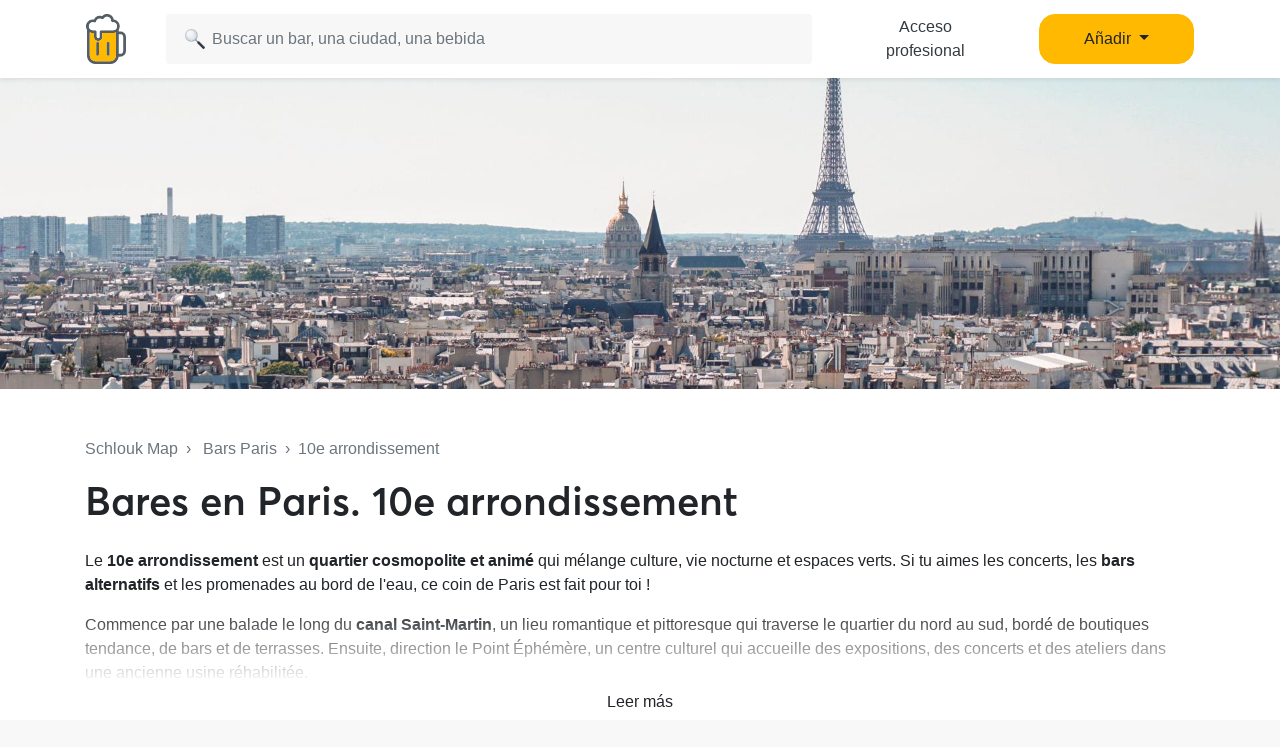

--- FILE ---
content_type: text/html; charset=UTF-8
request_url: https://www.schlouk-map.com/es/cities/paris/paris-10e-arrondissement
body_size: 15110
content:
    <!DOCTYPE html><html lang="es" prefix="og: https://ogp.me/ns#"><head><meta charset="utf-8"><meta name="viewport" content="width=device-width, initial-scale=1, shrink-to-fit=no"><script>
    dataLayer = [];
    dataLayer.push({"user":{"role":"user"}});
</script><!-- Google Tag Manager --><script>(function (w, d, s, l, i) {
    w[l] = w[l] || [];
    w[l].push({
        'gtm.start':
        new Date().getTime(), event: 'gtm.js'
    });
    var f = d.getElementsByTagName(s)[0],
    j = d.createElement(s), dl = l != 'dataLayer' ? '&l=' + l : '';
    j.async = true;
    j.src =
    'https://www.googletagmanager.com/gtm.js?id=' + i + dl;
    f.parentNode.insertBefore(j, f);
})(window, document, 'script', 'dataLayer', 'GTM-T38XT78');
</script><!-- End Google Tag Manager --><title>Meilleurs bars à Paris 10e arrondissement</title><meta name="description" content="Tu cherches un bar à Paris 10e arrondissement ? Découvre les meilleurs bars pour sortir et boire un verre à Paris 10e arrondissement sur Schlouk Map 🍺."><meta property="og:url" content="https://www.schlouk-map.com/es/cities/paris/paris-10e-arrondissement"/><meta property="og:type" content="website"/><meta property="og:title" content="Meilleurs bars à Paris 10e arrondissement - Schlouk Map"/><meta property="og:site_name" content="Schlouk Map"/><meta property="og:description" content="Tu cherches un bar à Paris 10e arrondissement ? Découvre les meilleurs bars pour sortir et boire un verre à Paris 10e arrondissement sur Schlouk Map 🍺."/><meta property="og:image" content="https://storage.googleapis.com/schlouk-map/cache/landscape/uploads/images/cities/paris-61ddd98c1506b3.33965733.jpg"/><meta property="fb:app_id" content="178045675905795"/><meta property="fb:pages" content="1669568029977522"/><meta name="twitter:card" content="summary_large_image"/><meta name="twitter:site" content="@SchloukMap"/><meta name="twitter:description" content="Tu cherches un bar à Paris 10e arrondissement ? Découvre les meilleurs bars pour sortir et boire un verre à Paris 10e arrondissement sur Schlouk Map 🍺."/><meta name="twitter:title" content="Meilleurs bars à Paris 10e arrondissement - Schlouk Map"/><meta name="twitter:image" content="https://storage.googleapis.com/schlouk-map/cache/landscape/uploads/images/cities/paris-61ddd98c1506b3.33965733.jpg"/><meta name="twitter:app:country" content="FR"/><meta name="twitter:app:name:iphone" content="Schlouk Map"/><meta name="twitter:app:id:iphone" content="1083970801"/><meta name="twitter:app:url:iphone" content="https://www.schlouk-map.com"/><meta name="twitter:app:name:googleplay" content="Schlouk Map"/><meta name="twitter:app:id:googleplay" content="com.schloukmap.schloukmap"/><meta name="twitter:app:url:googleplay" content="https://www.schlouk-map.com"/><meta name="format-detection" content="address=no"/><meta name="apple-itunes-app" content="app-id=1083970801"/><meta name="apple-mobile-web-app-status-bar-style" content="black-translucent"/><meta property="al:ios:app_store_id" content="1083970801"/><meta property="al:ios:app_name" content="Schlouk Map"/><meta property="al:android:app_name" content="Schlouk Map"/><meta property="al:android:package" content="com.schloukmap.schloukmap"/><link rel="canonical" href="https://www.schlouk-map.com/es/cities/paris/paris-10e-arrondissement"><link rel="alternate" href="android-app://com.schloukmap.schloukmap/https/schlouk-map.com/es/cities/paris/paris-10e-arrondissement"/><link rel="alternate" href="ios-app://1083970801/https/schlouk-map.com/es/cities/paris/paris-10e-arrondissement"/><link rel="alternate" hreflang="en" href="https://www.schlouk-map.com/en/cities/paris/paris-10e-arrondissement"/><link rel="alternate" hreflang="fr" href="https://www.schlouk-map.com/fr/cities/paris/paris-10e-arrondissement"/><link rel="alternate" hreflang="es" href="https://www.schlouk-map.com/es/cities/paris/paris-10e-arrondissement"/><link rel="alternate" hreflang="x-default" href="https://www.schlouk-map.com/fr/cities/paris/paris-10e-arrondissement"/><link rel="apple-touch-icon" sizes="180x180" href="/apple-touch-icon.png"><link rel="shortcut icon" type="image/png" sizes="96x96" href="/favicon-96x96.png"><link rel="shortcut icon" type="image/png" sizes="48x48" href="/favicon-48x48.png"><link rel="shortcut icon" type="image/png" sizes="32x32" href="/favicon-32x32.png"><link rel="shortcut icon" type="image/png" sizes="16x16" href="/favicon-16x16.png"><link rel="manifest" href="/manifest.webmanifest"><link rel="mask-icon" href="/safari-pinned-tab.svg" color="#ffb900"><meta name="apple-mobile-web-app-title" content="Schlouk Map"><meta name="application-name" content="Schlouk Map"><meta name="msapplication-TileColor" content="#ffb900"><meta name="theme-color" content="#ffb900"><link rel="dns-prefetch" href="https://connect.facebook.net"><link rel="preconnect" href="https://connect.facebook.net"><link rel="dns-prefetch" href="https://www.google-analytics.com"><link rel="preconnect" href="https://www.google-analytics.com"><link rel="dns-prefetch" href="https://www.googletagmanager.com"><link rel="preconnect" href="https://www.googletagmanager.com"><style>
                nav.fixed-top { position: fixed; top: 0; }
                body { opacity: 0 !important; }
            </style><link rel="preload" href="/build/app.9944c0dd.css" as="style" onload="this.onload=null;this.rel='stylesheet'"><noscript><link rel="stylesheet" href="/build/app.9944c0dd.css"></noscript><link rel="icon" type="image/x-icon" href="/favicon.ico"/><script async src="https://pagead2.googlesyndication.com/pagead/js/adsbygoogle.js?client=ca-pub-7953240580014414" crossorigin="anonymous"></script><meta property="al:ios:url" content="schloukmap://www.schlouk-map.com/list"/><meta property="al:android:url" content="schloukmap://www.schlouk-map.com/list"/><link rel="alternate" href="schloukmap://www.schlouk-map.com/list"/><meta property="al:web:url" content="https://www.schlouk-map.com/api/cities/paris"/><script>
            const searchBoxEmptyText = 'No resultados para';
            const searchBoxLoadingText = 'Cargando...';
            const searchBoxErrorText = 'Se ha producido un error, inténtelo de nuevo.';
            const searchBoxEmptyButton = 'Añadir un bar';
            const searchBoxEmptyLink = '/es/places/add';
            const searchBoxEndpoint = '/api/search';
            const basePlaceResultUrl = '/es/places/__replace__';
            const baseCityResultUrl = '/es/cities/__replace__';
            const baseDrinkResultUrl = '/es/drinks/__replace__';
            const readMoreText = 'Leer más';
            const readLessText = 'Leer menos';
        </script></head><body ><!-- Google Tag Manager (noscript) --><noscript><iframe src="https://www.googletagmanager.com/ns.html?id=GTM-T38XT78" height="0" width="0" style="display:none;visibility:hidden"></iframe></noscript><!-- End Google Tag Manager (noscript) --><nav class="navbar navbar-light fixed-top bg-white shadow-sm"><div class="container p-0 px-lg-3"><a class="navbar-brand mb-0 h1 mr-1" href="/es/"><img src="/img/logo.svg" alt="Schlouk Map" height="50"/></a><div class="js-searchBox col-8 col-md-10 col-xl-7 p-0"><form action="javascript:void(0);" role="search" class="js-searchBox-form w-100" novalidate><input
                                        class="js-searchBox-input form-control"
                                        type="search"
                                        placeholder="Buscar un bar, una ciudad, una bebida"
                                        autocomplete="off"
                                        autocapitalize="off"
                                        spellcheck="false"
                                        maxlength="512"
                                /></form><div class="js-searchBox-results dropdown-menu"></div></div><div class="row col-2 d-none d-xl-block"><a class="btn btn-link btn-block text-dark" href="/es/dashboard/activate">Acceso profesional</a></div><div class="row col-2 d-none d-xl-block"><a class="nav-link dropdown-toggle btn btn-primary btn-block" href="#" id="navbarDropdownMenuAdd" role="button" data-toggle="dropdown" aria-haspopup="true" aria-expanded="false">
                              Añadir
                            </a><div class="dropdown-menu" aria-labelledby="navbarDropdownMenuAdd"><a class="dropdown-item" href="/es/places/add"><img class="joypixels" alt="&#x1f4cd;" title=":round_pushpin:" src="https://storage.googleapis.com/schlouk-map/assets/website/imgs/joypixels/png/64/1f4cd.png"/> Añadir un bar</a><a class="dropdown-item" href="/es/events/add"><img class="joypixels" alt="&#x1f5d3;&#xfe0f;" title=":calendar_spiral:" src="https://storage.googleapis.com/schlouk-map/assets/website/imgs/joypixels/png/64/1f5d3.png"/> Ajouter un événement</a></div></div><button class="navbar-toggler p-2 collapsed d-block d-xl-none" type="button" data-toggle="collapse" data-target="#navbarToggler" aria-controls="navbarToggler" aria-expanded="false" aria-label="Toggle navigation"><span class="navbar-toggler-icon"></span></button><div class="collapse navbar-collapse" id="navbarToggler"><ul class="navbar-nav"><li class="nav-item"><a class="nav-link" aria-current="page" href="/es/dashboard/activate"><img class="joypixels" alt="&#x2611;&#xfe0f;" title=":ballot_box_with_check:" src="https://storage.googleapis.com/schlouk-map/assets/website/imgs/joypixels/png/64/2611.png"/> Acceso profesional
                                    </a></li><li class="nav-item"><a class="nav-link" aria-current="page" href="/es/places/add"><img class="joypixels" alt="&#x1f4cd;" title=":round_pushpin:" src="https://storage.googleapis.com/schlouk-map/assets/website/imgs/joypixels/png/64/1f4cd.png"/> Añadir un bar
                                    </a></li><li class="nav-item"><a class="nav-link" aria-current="page" href="/es/events/add"><img class="joypixels" alt="&#x1f5d3;&#xfe0f;" title=":calendar_spiral:" src="https://storage.googleapis.com/schlouk-map/assets/website/imgs/joypixels/png/64/1f5d3.png"/> Ajouter un événement
                                    </a></li><li class="nav-item py-3 text-center"><p>Descargue la aplicación Schlouk Map.</p><a href="https://itunes.apple.com/fr/app/schlouk-map/id1083970801?mt=8" target="_blank"
                                       rel="noopener"><img src="/img/appstore.svg" height="45"
                                             alt="App Store" loading="lazy"/></a>&#8239;
                                    <a href="https://play.google.com/store/apps/details?id=com.schloukmap.schloukmap"
                                       target="_blank" rel="noopener"><img src="/img/googleplay.svg" height="45"
                                             alt="Google Play" loading="lazy"/></a></li></ul></div></div></nav><div id="places-list"><header class="bg-white border-bottom pb-md-4 mb-4"><div class="gallery"><div class="image"><img src="https://storage.googleapis.com/schlouk-map/cache/landscape/uploads/images/cities/paris-61ddd98c1506b3.33965733.jpg" alt="Paris" /></div></div><div class="container pt-md-5 py-4" style="z-index: 4;position: relative;"><div class="text-truncate text-muted mb-3"><a href="/es/" class="text-muted">Schlouk Map</a>&nbsp;&nbsp;›&nbsp;&nbsp;
    <a href="/es/cities/paris"
       class="text-muted">Bars Paris</a>&nbsp;&nbsp;›&nbsp;&nbsp;10e arrondissement
                </div><h1>Bares en Paris. 10e arrondissement</h1><div class="collapse description-collapse" id="collapse"><p><p>Le <strong>10e arrondissement</strong> est un <strong>quartier cosmopolite et anim&eacute;</strong> qui m&eacute;lange culture, vie nocturne et espaces verts. Si tu aimes les concerts, les <strong>bars alternatifs</strong> et les promenades au bord de l&#39;eau, ce coin de Paris est fait pour toi !</p><p>Commence par une balade le long du <strong>canal Saint-Martin</strong>, un lieu romantique et pittoresque qui traverse le quartier du nord au sud, bord&eacute; de boutiques tendance, de bars et de terrasses. Ensuite, direction le Point &Eacute;ph&eacute;m&egrave;re, un centre culturel qui accueille des expositions, des concerts et des ateliers dans une ancienne usine r&eacute;habilit&eacute;e.</p><p>Si tu veux te d&eacute;tendre au vert, le jardin Villemin est un parc paisible qui longe le canal Saint-Martin, id&eacute;al pour une promenade ou un pique-nique. Tu peux &eacute;galement te rendre au square Alban Satragne, un espace vert situ&eacute; pr&egrave;s de la <a href="https://www.schlouk-map.com/fr/cities/paris/paris-gare-de-lest"><strong>gare de l&#39;Est</strong></a>, avec des aires de jeux et des pelouses pour se d&eacute;tendre.</p><p>C&ocirc;t&eacute; sorties, le 10e arrondissement est r&eacute;put&eacute; pour ses bars et ses salles de concert, surtout autour de la rue du Faubourg-Saint-Denis et de la rue <a href="https://www.schlouk-map.com/fr/cities/paris/paris-oberkampf">Oberkampf</a>. Ne manque pas <a href="https://www.schlouk-map.com/fr/places/the-46-bar">The 46 Bar</a>, un bar &agrave; cocktail chic et accueillant ou bien <a href="https://www.schlouk-map.com/fr/places/le-taylor">le Taylor</a>, un bar de quartier tenu de p&egrave;re en fils o&ugrave; les habitants du quartier se retrouvent.</p><p>Enfin, si tu veux assister &agrave; un spectacle, le th&eacute;&acirc;tre Antoine est un lieu embl&eacute;matique qui pr&eacute;sente des pi&egrave;ces de th&eacute;&acirc;tre contemporaines et classiques, tandis que le th&eacute;&acirc;tre du Petit Saint-Martin propose des spectacles intimistes dans une petite salle chaleureuse.</p></p></div><button class="btn btn-light mx-auto d-block px-5" type="button" data-target="#collapse" data-toggle="collapse" aria-expanded="false" aria-controls="collapse">
            Leer más
        </button></div></header><div class="container"><div class="mb-3 d-flex align-items-center text-nowrap overflow-auto"><p class="mb-2 mr-2">Filtrar los bares :</p><a href="/es/cities/paris"
                           class="btn btn-light mr-2 mb-2"><span class="joypixels"><img class="joypixels" alt="&#x1f4cd;" title=":round_pushpin:" src="https://storage.googleapis.com/schlouk-map/assets/website/imgs/joypixels/png/64/1f4cd.png"/></span> Todos los bares
                        </a><a href="/es/cities/paris/booking"
                           class="btn btn-light mr-2 mb-2"><span class="joypixels"><img class="joypixels" alt="&#x1f4c5;" title=":date:" src="https://storage.googleapis.com/schlouk-map/assets/website/imgs/joypixels/png/64/1f4c5.png"/></span> Se puede reservar
                        </a><a href="/es/cities/paris/happy-hour"
                           class="btn btn-light mr-2 mb-2"><span class="joypixels"><img class="joypixels" alt="&#x1f37b;" title=":beers:" src="https://storage.googleapis.com/schlouk-map/assets/website/imgs/joypixels/png/64/1f37b.png"/></span> Happy hours
                        </a><a href="/es/cities/paris/terrace"
                           class="btn btn-light mr-2 mb-2"><span class="joypixels"><img class="joypixels" alt="&#x1f31e;" title=":sun_with_face:" src="https://storage.googleapis.com/schlouk-map/assets/website/imgs/joypixels/png/64/1f31e.png"/></span> Terrazas
                        </a><a href="/es/cities/paris/television"
                           class="btn btn-light mr-2 mb-2"><span class="joypixels"><img class="joypixels" alt="&#x1f4fa;" title=":tv:" src="https://storage.googleapis.com/schlouk-map/assets/website/imgs/joypixels/png/64/1f4fa.png"/></span> Retransmisión de partidos
                        </a><a href="/es/cities/paris/cheap"
                           class="btn btn-light mr-2 mb-2"><span class="joypixels"><img class="joypixels" alt="&#x1f4b8;" title=":money_with_wings:" src="https://storage.googleapis.com/schlouk-map/assets/website/imgs/joypixels/png/64/1f4b8.png"/></span> Bares baratos
                        </a><a href="/es/cities/paris/concert"
                               class="btn btn-light mr-2 mb-2"><span class="joypixels"><img class="joypixels" alt="&#x1f3b8;" title=":guitar:" src="https://storage.googleapis.com/schlouk-map/assets/website/imgs/joypixels/png/64/1f3b8.png"/></span> Conciertos
                            </a><a href="/es/cities/paris/wifi"
                               class="btn btn-light mr-2 mb-2"><span class="joypixels"><img class="joypixels" alt="&#x1f4e1;" title=":satellite:" src="https://storage.googleapis.com/schlouk-map/assets/website/imgs/joypixels/png/64/1f4e1.png"/></span> Wifi
                            </a><a href="/es/cities/paris/pool"
                               class="btn btn-light mr-2 mb-2"><span class="joypixels"><img class="joypixels" alt="&#x1f3b1;" title=":8ball:" src="https://storage.googleapis.com/schlouk-map/assets/website/imgs/joypixels/png/64/1f3b1.png"/></span> Billar
                            </a><a href="/es/cities/paris/darts"
                               class="btn btn-light mr-2 mb-2"><span class="joypixels"><img class="joypixels" alt="&#x1f3af;" title=":dart:" src="https://storage.googleapis.com/schlouk-map/assets/website/imgs/joypixels/png/64/1f3af.png"/></span> Dardos
                            </a><a href="/es/cities/paris/pinball"
                               class="btn btn-light mr-2 mb-2"><span class="joypixels"><img class="joypixels" alt="&#x1f6f8;" title=":flying_saucer:" src="https://storage.googleapis.com/schlouk-map/assets/website/imgs/joypixels/png/64/1f6f8.png"/></span> Pinball
                            </a><a href="/es/cities/paris/foosball"
                               class="btn btn-light mr-2 mb-2"><span class="joypixels"><img class="joypixels" alt="&#x26bd;" title=":soccer:" src="https://storage.googleapis.com/schlouk-map/assets/website/imgs/joypixels/png/64/26bd.png"/></span> Futbolito
                            </a><a href="/es/cities/paris/offers"
                               class="btn btn-light mr-2 mb-2"><span class="joypixels"><img class="joypixels" alt="&#x1f4b8;" title=":money_with_wings:" src="https://storage.googleapis.com/schlouk-map/assets/website/imgs/joypixels/png/64/1f4b8.png"/></span> Ofertas especiales
                            </a><a href="/es/cities/paris/type/bar-a-biere"
                                       class="btn btn-light mr-2 mb-2 "><span class="joypixels"><img class="joypixels" alt="&#x1f37a;" title=":beer:" src="https://storage.googleapis.com/schlouk-map/assets/website/imgs/joypixels/png/64/1f37a.png"/></span> Cervecería
                                    </a><a href="/es/cities/paris/type/bar-a-vin"
                                       class="btn btn-light mr-2 mb-2 "><span class="joypixels"><img class="joypixels" alt="&#x1f377;" title=":wine_glass:" src="https://storage.googleapis.com/schlouk-map/assets/website/imgs/joypixels/png/64/1f377.png"/></span> Bar de vinos
                                    </a><a href="/es/cities/paris/type/bar-a-cocktail"
                                       class="btn btn-light mr-2 mb-2 "><span class="joypixels"><img class="joypixels" alt="&#x1f379;" title=":tropical_drink:" src="https://storage.googleapis.com/schlouk-map/assets/website/imgs/joypixels/png/64/1f379.png"/></span> Bar de cócteles
                                    </a><a href="/es/cities/paris/type/bar-karaoke"
                                       class="btn btn-light mr-2 mb-2 "><span class="joypixels"><img class="joypixels" alt="&#x1f3a4;" title=":microphone:" src="https://storage.googleapis.com/schlouk-map/assets/website/imgs/joypixels/png/64/1f3a4.png"/></span> Bar karaoke
                                    </a><a href="/es/cities/paris/type/pub"
                                       class="btn btn-light mr-2 mb-2 "><span class="joypixels"><img class="joypixels" alt="&#x1f37b;" title=":beers:" src="https://storage.googleapis.com/schlouk-map/assets/website/imgs/joypixels/png/64/1f37b.png"/></span> Pub
                                    </a><a href="/es/cities/paris/type/bar-a-jeux"
                                       class="btn btn-light mr-2 mb-2 "><span class="joypixels"><img class="joypixels" alt="&#x1f3b2;" title=":game_die:" src="https://storage.googleapis.com/schlouk-map/assets/website/imgs/joypixels/png/64/1f3b2.png"/></span> Barra de juegos
                                    </a><a href="/es/cities/paris/type/bar-lgbtqi"
                                       class="btn btn-light mr-2 mb-2 "><span class="joypixels"><img class="joypixels" alt="&#x1f308;" title=":rainbow:" src="https://storage.googleapis.com/schlouk-map/assets/website/imgs/joypixels/png/64/1f308.png"/></span> Bar LGBTQI+
                                    </a><a href="/es/cities/paris/type/bar-cache"
                                       class="btn btn-light mr-2 mb-2 "><span class="joypixels"><img class="joypixels" alt="&#x1f648;" title=":see_no_evil:" src="https://storage.googleapis.com/schlouk-map/assets/website/imgs/joypixels/png/64/1f648.png"/></span> Bar caché
                                    </a><a href="/es/cities/paris/type/rooftop"
                                       class="btn btn-light mr-2 mb-2 "><span class="joypixels"><img class="joypixels" alt="&#x1f307;" title=":city_sunset:" src="https://storage.googleapis.com/schlouk-map/assets/website/imgs/joypixels/png/64/1f307.png"/></span> Rooftop
                                    </a><a href="/es/cities/paris/type/bar-dansant"
                                       class="btn btn-light mr-2 mb-2 "><span class="joypixels"><img class="joypixels" alt="&#x1f389;" title=":tada:" src="https://storage.googleapis.com/schlouk-map/assets/website/imgs/joypixels/png/64/1f389.png"/></span> Barra de baile
                                    </a><a href="/es/cities/paris/type/irish-pub"
                                       class="btn btn-light mr-2 mb-2 "><span class="joypixels"><img class="joypixels" alt="&#x1f1ee;&#x1f1ea;" title=":flag_ie:" src="https://storage.googleapis.com/schlouk-map/assets/website/imgs/joypixels/png/64/1f1ee-1f1ea.png"/></span> Irish Pub
                                    </a><a href="/es/cities/paris/paris-10e-arrondissement"
                                   class="btn btn-light mr-2 mb-2  active"><span class="joypixels"><img class="joypixels" alt="&#x1f4cd;" title=":round_pushpin:" src="https://storage.googleapis.com/schlouk-map/assets/website/imgs/joypixels/png/64/1f4cd.png"/></span> 10e arrondissement
                                </a><a href="/es/cities/paris/paris-11e-arrondissement"
                                   class="btn btn-light mr-2 mb-2 "><span class="joypixels"><img class="joypixels" alt="&#x1f4cd;" title=":round_pushpin:" src="https://storage.googleapis.com/schlouk-map/assets/website/imgs/joypixels/png/64/1f4cd.png"/></span> 11e arrondissement
                                </a><a href="/es/cities/paris/paris-12e-arrondissement"
                                   class="btn btn-light mr-2 mb-2 "><span class="joypixels"><img class="joypixels" alt="&#x1f4cd;" title=":round_pushpin:" src="https://storage.googleapis.com/schlouk-map/assets/website/imgs/joypixels/png/64/1f4cd.png"/></span> 12e arrondissement
                                </a><a href="/es/cities/paris/paris-13e-arrondissement"
                                   class="btn btn-light mr-2 mb-2 "><span class="joypixels"><img class="joypixels" alt="&#x1f4cd;" title=":round_pushpin:" src="https://storage.googleapis.com/schlouk-map/assets/website/imgs/joypixels/png/64/1f4cd.png"/></span> 13e arrondissement
                                </a><a href="/es/cities/paris/paris-14e-arrondissement"
                                   class="btn btn-light mr-2 mb-2 "><span class="joypixels"><img class="joypixels" alt="&#x1f4cd;" title=":round_pushpin:" src="https://storage.googleapis.com/schlouk-map/assets/website/imgs/joypixels/png/64/1f4cd.png"/></span> 14e arrondissement
                                </a><a href="/es/cities/paris/paris-15e-arrondissement"
                                   class="btn btn-light mr-2 mb-2 "><span class="joypixels"><img class="joypixels" alt="&#x1f4cd;" title=":round_pushpin:" src="https://storage.googleapis.com/schlouk-map/assets/website/imgs/joypixels/png/64/1f4cd.png"/></span> 15e arrondissement
                                </a><a href="/es/cities/paris/paris-16e-arrondissement"
                                   class="btn btn-light mr-2 mb-2 "><span class="joypixels"><img class="joypixels" alt="&#x1f4cd;" title=":round_pushpin:" src="https://storage.googleapis.com/schlouk-map/assets/website/imgs/joypixels/png/64/1f4cd.png"/></span> 16e arrondissement
                                </a><a href="/es/cities/paris/paris-17e-arrondissement"
                                   class="btn btn-light mr-2 mb-2 "><span class="joypixels"><img class="joypixels" alt="&#x1f4cd;" title=":round_pushpin:" src="https://storage.googleapis.com/schlouk-map/assets/website/imgs/joypixels/png/64/1f4cd.png"/></span> 17e arrondissement
                                </a><a href="/es/cities/paris/paris-18e-arrondissement"
                                   class="btn btn-light mr-2 mb-2 "><span class="joypixels"><img class="joypixels" alt="&#x1f4cd;" title=":round_pushpin:" src="https://storage.googleapis.com/schlouk-map/assets/website/imgs/joypixels/png/64/1f4cd.png"/></span> 18e arrondissement
                                </a><a href="/es/cities/paris/paris-19e-arrondissement"
                                   class="btn btn-light mr-2 mb-2 "><span class="joypixels"><img class="joypixels" alt="&#x1f4cd;" title=":round_pushpin:" src="https://storage.googleapis.com/schlouk-map/assets/website/imgs/joypixels/png/64/1f4cd.png"/></span> 19e arrondissement
                                </a><a href="/es/cities/paris/paris-1e-arrondissement"
                                   class="btn btn-light mr-2 mb-2 "><span class="joypixels"><img class="joypixels" alt="&#x1f4cd;" title=":round_pushpin:" src="https://storage.googleapis.com/schlouk-map/assets/website/imgs/joypixels/png/64/1f4cd.png"/></span> 1e arrondissement
                                </a><a href="/es/cities/paris/paris-20e-arrondissement"
                                   class="btn btn-light mr-2 mb-2 "><span class="joypixels"><img class="joypixels" alt="&#x1f4cd;" title=":round_pushpin:" src="https://storage.googleapis.com/schlouk-map/assets/website/imgs/joypixels/png/64/1f4cd.png"/></span> 20e arrondissement
                                </a><a href="/es/cities/paris/paris-2e-arrondissement"
                                   class="btn btn-light mr-2 mb-2 "><span class="joypixels"><img class="joypixels" alt="&#x1f4cd;" title=":round_pushpin:" src="https://storage.googleapis.com/schlouk-map/assets/website/imgs/joypixels/png/64/1f4cd.png"/></span> 2e arrondissement
                                </a><a href="/es/cities/paris/paris-3e-arrondissement"
                                   class="btn btn-light mr-2 mb-2 "><span class="joypixels"><img class="joypixels" alt="&#x1f4cd;" title=":round_pushpin:" src="https://storage.googleapis.com/schlouk-map/assets/website/imgs/joypixels/png/64/1f4cd.png"/></span> 3e arrondissement
                                </a><a href="/es/cities/paris/paris-4e-arrondissement"
                                   class="btn btn-light mr-2 mb-2 "><span class="joypixels"><img class="joypixels" alt="&#x1f4cd;" title=":round_pushpin:" src="https://storage.googleapis.com/schlouk-map/assets/website/imgs/joypixels/png/64/1f4cd.png"/></span> 4e arrondissement
                                </a><a href="/es/cities/paris/paris-5e-arrondissement"
                                   class="btn btn-light mr-2 mb-2 "><span class="joypixels"><img class="joypixels" alt="&#x1f4cd;" title=":round_pushpin:" src="https://storage.googleapis.com/schlouk-map/assets/website/imgs/joypixels/png/64/1f4cd.png"/></span> 5e arrondissement
                                </a><a href="/es/cities/paris/paris-6e-arrondissement"
                                   class="btn btn-light mr-2 mb-2 "><span class="joypixels"><img class="joypixels" alt="&#x1f4cd;" title=":round_pushpin:" src="https://storage.googleapis.com/schlouk-map/assets/website/imgs/joypixels/png/64/1f4cd.png"/></span> 6e arrondissement
                                </a><a href="/es/cities/paris/paris-7e-arrondissement"
                                   class="btn btn-light mr-2 mb-2 "><span class="joypixels"><img class="joypixels" alt="&#x1f4cd;" title=":round_pushpin:" src="https://storage.googleapis.com/schlouk-map/assets/website/imgs/joypixels/png/64/1f4cd.png"/></span> 7e arrondissement
                                </a><a href="/es/cities/paris/paris-8e-arrondissement"
                                   class="btn btn-light mr-2 mb-2 "><span class="joypixels"><img class="joypixels" alt="&#x1f4cd;" title=":round_pushpin:" src="https://storage.googleapis.com/schlouk-map/assets/website/imgs/joypixels/png/64/1f4cd.png"/></span> 8e arrondissement
                                </a><a href="/es/cities/paris/paris-9e-arrondissement"
                                   class="btn btn-light mr-2 mb-2 "><span class="joypixels"><img class="joypixels" alt="&#x1f4cd;" title=":round_pushpin:" src="https://storage.googleapis.com/schlouk-map/assets/website/imgs/joypixels/png/64/1f4cd.png"/></span> 9e arrondissement
                                </a><a href="/es/cities/paris/paris-alesia"
                                   class="btn btn-light mr-2 mb-2 "><span class="joypixels"><img class="joypixels" alt="&#x1f4cd;" title=":round_pushpin:" src="https://storage.googleapis.com/schlouk-map/assets/website/imgs/joypixels/png/64/1f4cd.png"/></span> Alesia
                                </a><a href="/es/cities/paris/paris-amerique"
                                   class="btn btn-light mr-2 mb-2 "><span class="joypixels"><img class="joypixels" alt="&#x1f4cd;" title=":round_pushpin:" src="https://storage.googleapis.com/schlouk-map/assets/website/imgs/joypixels/png/64/1f4cd.png"/></span> Amérique
                                </a><a href="/es/cities/paris/paris-archives"
                                   class="btn btn-light mr-2 mb-2 "><span class="joypixels"><img class="joypixels" alt="&#x1f4cd;" title=":round_pushpin:" src="https://storage.googleapis.com/schlouk-map/assets/website/imgs/joypixels/png/64/1f4cd.png"/></span> Archives
                                </a><a href="/es/cities/paris/paris-arsenal"
                                   class="btn btn-light mr-2 mb-2 "><span class="joypixels"><img class="joypixels" alt="&#x1f4cd;" title=":round_pushpin:" src="https://storage.googleapis.com/schlouk-map/assets/website/imgs/joypixels/png/64/1f4cd.png"/></span> Arsenal
                                </a><a href="/es/cities/paris/paris-arts-et-metiers"
                                   class="btn btn-light mr-2 mb-2 "><span class="joypixels"><img class="joypixels" alt="&#x1f4cd;" title=":round_pushpin:" src="https://storage.googleapis.com/schlouk-map/assets/website/imgs/joypixels/png/64/1f4cd.png"/></span> Arts-et-Métiers

                                </a><a href="/es/cities/paris/paris-austerlitz"
                                   class="btn btn-light mr-2 mb-2 "><span class="joypixels"><img class="joypixels" alt="&#x1f4cd;" title=":round_pushpin:" src="https://storage.googleapis.com/schlouk-map/assets/website/imgs/joypixels/png/64/1f4cd.png"/></span> Austerlitz
                                </a><a href="/es/cities/paris/paris-auteuil"
                                   class="btn btn-light mr-2 mb-2 "><span class="joypixels"><img class="joypixels" alt="&#x1f4cd;" title=":round_pushpin:" src="https://storage.googleapis.com/schlouk-map/assets/website/imgs/joypixels/png/64/1f4cd.png"/></span> Auteuil

                                </a><a href="/es/cities/paris/paris-avron"
                                   class="btn btn-light mr-2 mb-2 "><span class="joypixels"><img class="joypixels" alt="&#x1f4cd;" title=":round_pushpin:" src="https://storage.googleapis.com/schlouk-map/assets/website/imgs/joypixels/png/64/1f4cd.png"/></span> Avron
                                </a><a href="/es/cities/paris/paris-bastille"
                                   class="btn btn-light mr-2 mb-2 "><span class="joypixels"><img class="joypixels" alt="&#x1f4cd;" title=":round_pushpin:" src="https://storage.googleapis.com/schlouk-map/assets/website/imgs/joypixels/png/64/1f4cd.png"/></span> Bastille
                                </a><a href="/es/cities/paris/paris-batignolles"
                                   class="btn btn-light mr-2 mb-2 "><span class="joypixels"><img class="joypixels" alt="&#x1f4cd;" title=":round_pushpin:" src="https://storage.googleapis.com/schlouk-map/assets/website/imgs/joypixels/png/64/1f4cd.png"/></span> Batignolles
                                </a><a href="/es/cities/paris/paris-bel-air"
                                   class="btn btn-light mr-2 mb-2 "><span class="joypixels"><img class="joypixels" alt="&#x1f4cd;" title=":round_pushpin:" src="https://storage.googleapis.com/schlouk-map/assets/website/imgs/joypixels/png/64/1f4cd.png"/></span> Bel-Air

                                </a><a href="/es/cities/paris/paris-belleville"
                                   class="btn btn-light mr-2 mb-2 "><span class="joypixels"><img class="joypixels" alt="&#x1f4cd;" title=":round_pushpin:" src="https://storage.googleapis.com/schlouk-map/assets/website/imgs/joypixels/png/64/1f4cd.png"/></span> Belleville
                                </a><a href="/es/cities/paris/paris-bercy"
                                   class="btn btn-light mr-2 mb-2 "><span class="joypixels"><img class="joypixels" alt="&#x1f4cd;" title=":round_pushpin:" src="https://storage.googleapis.com/schlouk-map/assets/website/imgs/joypixels/png/64/1f4cd.png"/></span> Bercy
                                </a><a href="/es/cities/paris/paris-bourse"
                                   class="btn btn-light mr-2 mb-2 "><span class="joypixels"><img class="joypixels" alt="&#x1f4cd;" title=":round_pushpin:" src="https://storage.googleapis.com/schlouk-map/assets/website/imgs/joypixels/png/64/1f4cd.png"/></span> Bourse
                                </a><a href="/es/cities/paris/paris-cambronne"
                                   class="btn btn-light mr-2 mb-2 "><span class="joypixels"><img class="joypixels" alt="&#x1f4cd;" title=":round_pushpin:" src="https://storage.googleapis.com/schlouk-map/assets/website/imgs/joypixels/png/64/1f4cd.png"/></span> Cambronne
                                </a><a href="/es/cities/paris/paris-chaillot"
                                   class="btn btn-light mr-2 mb-2 "><span class="joypixels"><img class="joypixels" alt="&#x1f4cd;" title=":round_pushpin:" src="https://storage.googleapis.com/schlouk-map/assets/website/imgs/joypixels/png/64/1f4cd.png"/></span> Chaillot
                                </a><a href="/es/cities/paris/paris-champs-elysees"
                                   class="btn btn-light mr-2 mb-2 "><span class="joypixels"><img class="joypixels" alt="&#x1f4cd;" title=":round_pushpin:" src="https://storage.googleapis.com/schlouk-map/assets/website/imgs/joypixels/png/64/1f4cd.png"/></span> Champs-Elysées

                                </a><a href="/es/cities/paris/paris-charonne"
                                   class="btn btn-light mr-2 mb-2 "><span class="joypixels"><img class="joypixels" alt="&#x1f4cd;" title=":round_pushpin:" src="https://storage.googleapis.com/schlouk-map/assets/website/imgs/joypixels/png/64/1f4cd.png"/></span> Charonne
                                </a><a href="/es/cities/paris/paris-chatelet"
                                   class="btn btn-light mr-2 mb-2 "><span class="joypixels"><img class="joypixels" alt="&#x1f4cd;" title=":round_pushpin:" src="https://storage.googleapis.com/schlouk-map/assets/website/imgs/joypixels/png/64/1f4cd.png"/></span> Chatelet
                                </a><a href="/es/cities/paris/paris-chaussee-dantin"
                                   class="btn btn-light mr-2 mb-2 "><span class="joypixels"><img class="joypixels" alt="&#x1f4cd;" title=":round_pushpin:" src="https://storage.googleapis.com/schlouk-map/assets/website/imgs/joypixels/png/64/1f4cd.png"/></span> Chaussée-d&#039;Antin

                                </a><a href="/es/cities/paris/paris-clignancourt"
                                   class="btn btn-light mr-2 mb-2 "><span class="joypixels"><img class="joypixels" alt="&#x1f4cd;" title=":round_pushpin:" src="https://storage.googleapis.com/schlouk-map/assets/website/imgs/joypixels/png/64/1f4cd.png"/></span> Clignancourt
                                </a><a href="/es/cities/paris/paris-combat"
                                   class="btn btn-light mr-2 mb-2 "><span class="joypixels"><img class="joypixels" alt="&#x1f4cd;" title=":round_pushpin:" src="https://storage.googleapis.com/schlouk-map/assets/website/imgs/joypixels/png/64/1f4cd.png"/></span> Combat
                                </a><a href="/es/cities/paris/paris-crimee"
                                   class="btn btn-light mr-2 mb-2 "><span class="joypixels"><img class="joypixels" alt="&#x1f4cd;" title=":round_pushpin:" src="https://storage.googleapis.com/schlouk-map/assets/website/imgs/joypixels/png/64/1f4cd.png"/></span> Crimée
                                </a><a href="/es/cities/paris/paris-croulebarbe"
                                   class="btn btn-light mr-2 mb-2 "><span class="joypixels"><img class="joypixels" alt="&#x1f4cd;" title=":round_pushpin:" src="https://storage.googleapis.com/schlouk-map/assets/website/imgs/joypixels/png/64/1f4cd.png"/></span> Croulebarbe
                                </a><a href="/es/cities/paris/paris-daumesnil"
                                   class="btn btn-light mr-2 mb-2 "><span class="joypixels"><img class="joypixels" alt="&#x1f4cd;" title=":round_pushpin:" src="https://storage.googleapis.com/schlouk-map/assets/website/imgs/joypixels/png/64/1f4cd.png"/></span> Daumesnil
                                </a><a href="/es/cities/paris/paris-dausmenil"
                                   class="btn btn-light mr-2 mb-2 "><span class="joypixels"><img class="joypixels" alt="&#x1f4cd;" title=":round_pushpin:" src="https://storage.googleapis.com/schlouk-map/assets/website/imgs/joypixels/png/64/1f4cd.png"/></span> Dausmenil
                                </a><a href="/es/cities/paris/paris-denfert-rochereau"
                                   class="btn btn-light mr-2 mb-2 "><span class="joypixels"><img class="joypixels" alt="&#x1f4cd;" title=":round_pushpin:" src="https://storage.googleapis.com/schlouk-map/assets/website/imgs/joypixels/png/64/1f4cd.png"/></span> Denfert Rochereau
                                </a><a href="/es/cities/paris/paris-dugommier"
                                   class="btn btn-light mr-2 mb-2 "><span class="joypixels"><img class="joypixels" alt="&#x1f4cd;" title=":round_pushpin:" src="https://storage.googleapis.com/schlouk-map/assets/website/imgs/joypixels/png/64/1f4cd.png"/></span> Dugommier
                                </a><a href="/es/cities/paris/paris-ecole-militaire"
                                   class="btn btn-light mr-2 mb-2 "><span class="joypixels"><img class="joypixels" alt="&#x1f4cd;" title=":round_pushpin:" src="https://storage.googleapis.com/schlouk-map/assets/website/imgs/joypixels/png/64/1f4cd.png"/></span> Ecole-Militaire

                                </a><a href="/es/cities/paris/paris-edgar-quinet"
                                   class="btn btn-light mr-2 mb-2 "><span class="joypixels"><img class="joypixels" alt="&#x1f4cd;" title=":round_pushpin:" src="https://storage.googleapis.com/schlouk-map/assets/website/imgs/joypixels/png/64/1f4cd.png"/></span> Edgar Quinet
                                </a><a href="/es/cities/paris/paris-enfants-rouges"
                                   class="btn btn-light mr-2 mb-2 "><span class="joypixels"><img class="joypixels" alt="&#x1f4cd;" title=":round_pushpin:" src="https://storage.googleapis.com/schlouk-map/assets/website/imgs/joypixels/png/64/1f4cd.png"/></span> Enfants-Rouges

                                </a><a href="/es/cities/paris/paris-epinettes"
                                   class="btn btn-light mr-2 mb-2 "><span class="joypixels"><img class="joypixels" alt="&#x1f4cd;" title=":round_pushpin:" src="https://storage.googleapis.com/schlouk-map/assets/website/imgs/joypixels/png/64/1f4cd.png"/></span> Epinettes
                                </a><a href="/es/cities/paris/paris-etienne-marcel"
                                   class="btn btn-light mr-2 mb-2 "><span class="joypixels"><img class="joypixels" alt="&#x1f4cd;" title=":round_pushpin:" src="https://storage.googleapis.com/schlouk-map/assets/website/imgs/joypixels/png/64/1f4cd.png"/></span> Etienne Marcel
                                </a><a href="/es/cities/paris/paris-europe"
                                   class="btn btn-light mr-2 mb-2 "><span class="joypixels"><img class="joypixels" alt="&#x1f4cd;" title=":round_pushpin:" src="https://storage.googleapis.com/schlouk-map/assets/website/imgs/joypixels/png/64/1f4cd.png"/></span> Europe
                                </a><a href="/es/cities/paris/paris-faidherbe-chaligny"
                                   class="btn btn-light mr-2 mb-2 "><span class="joypixels"><img class="joypixels" alt="&#x1f4cd;" title=":round_pushpin:" src="https://storage.googleapis.com/schlouk-map/assets/website/imgs/joypixels/png/64/1f4cd.png"/></span> Faidherbe Chaligny
                                </a><a href="/es/cities/paris/paris-faubourg-montmartre"
                                   class="btn btn-light mr-2 mb-2 "><span class="joypixels"><img class="joypixels" alt="&#x1f4cd;" title=":round_pushpin:" src="https://storage.googleapis.com/schlouk-map/assets/website/imgs/joypixels/png/64/1f4cd.png"/></span> Faubourg-Montmartre

                                </a><a href="/es/cities/paris/paris-faubourg-du-roule"
                                   class="btn btn-light mr-2 mb-2 "><span class="joypixels"><img class="joypixels" alt="&#x1f4cd;" title=":round_pushpin:" src="https://storage.googleapis.com/schlouk-map/assets/website/imgs/joypixels/png/64/1f4cd.png"/></span> Faubourg-du-Roule

                                </a><a href="/es/cities/paris/paris-folie-mericourt"
                                   class="btn btn-light mr-2 mb-2 "><span class="joypixels"><img class="joypixels" alt="&#x1f4cd;" title=":round_pushpin:" src="https://storage.googleapis.com/schlouk-map/assets/website/imgs/joypixels/png/64/1f4cd.png"/></span> Folie-Méricourt

                                </a><a href="/es/cities/paris/paris-gaillon"
                                   class="btn btn-light mr-2 mb-2 "><span class="joypixels"><img class="joypixels" alt="&#x1f4cd;" title=":round_pushpin:" src="https://storage.googleapis.com/schlouk-map/assets/website/imgs/joypixels/png/64/1f4cd.png"/></span> Gaillon
                                </a><a href="/es/cities/paris/paris-gambetta"
                                   class="btn btn-light mr-2 mb-2 "><span class="joypixels"><img class="joypixels" alt="&#x1f4cd;" title=":round_pushpin:" src="https://storage.googleapis.com/schlouk-map/assets/website/imgs/joypixels/png/64/1f4cd.png"/></span> Gambetta
                                </a><a href="/es/cities/paris/paris-gare-de-lyon"
                                   class="btn btn-light mr-2 mb-2 "><span class="joypixels"><img class="joypixels" alt="&#x1f4cd;" title=":round_pushpin:" src="https://storage.googleapis.com/schlouk-map/assets/website/imgs/joypixels/png/64/1f4cd.png"/></span> Gare de Lyon
                                </a><a href="/es/cities/paris/paris-gare-de-lest"
                                   class="btn btn-light mr-2 mb-2 "><span class="joypixels"><img class="joypixels" alt="&#x1f4cd;" title=":round_pushpin:" src="https://storage.googleapis.com/schlouk-map/assets/website/imgs/joypixels/png/64/1f4cd.png"/></span> Gare de l&#039;Est
                                </a><a href="/es/cities/paris/paris-gobelins"
                                   class="btn btn-light mr-2 mb-2 "><span class="joypixels"><img class="joypixels" alt="&#x1f4cd;" title=":round_pushpin:" src="https://storage.googleapis.com/schlouk-map/assets/website/imgs/joypixels/png/64/1f4cd.png"/></span> Gobelins
                                </a><a href="/es/cities/paris/paris-goutte-dor"
                                   class="btn btn-light mr-2 mb-2 "><span class="joypixels"><img class="joypixels" alt="&#x1f4cd;" title=":round_pushpin:" src="https://storage.googleapis.com/schlouk-map/assets/website/imgs/joypixels/png/64/1f4cd.png"/></span> Goutte-d&#039;Or

                                </a><a href="/es/cities/paris/paris-grand-boulevards"
                                   class="btn btn-light mr-2 mb-2 "><span class="joypixels"><img class="joypixels" alt="&#x1f4cd;" title=":round_pushpin:" src="https://storage.googleapis.com/schlouk-map/assets/website/imgs/joypixels/png/64/1f4cd.png"/></span> Grand Boulevards
                                </a><a href="/es/cities/paris/paris-grandes-carrieres"
                                   class="btn btn-light mr-2 mb-2 "><span class="joypixels"><img class="joypixels" alt="&#x1f4cd;" title=":round_pushpin:" src="https://storage.googleapis.com/schlouk-map/assets/website/imgs/joypixels/png/64/1f4cd.png"/></span> Grandes-Carrières

                                </a><a href="/es/cities/paris/paris-grenelle"
                                   class="btn btn-light mr-2 mb-2 "><span class="joypixels"><img class="joypixels" alt="&#x1f4cd;" title=":round_pushpin:" src="https://storage.googleapis.com/schlouk-map/assets/website/imgs/joypixels/png/64/1f4cd.png"/></span> Grenelle
                                </a><a href="/es/cities/paris/paris-gros-caillou"
                                   class="btn btn-light mr-2 mb-2 "><span class="joypixels"><img class="joypixels" alt="&#x1f4cd;" title=":round_pushpin:" src="https://storage.googleapis.com/schlouk-map/assets/website/imgs/joypixels/png/64/1f4cd.png"/></span> Gros-Caillou

                                </a><a href="/es/cities/paris/paris-hotel-de-ville"
                                   class="btn btn-light mr-2 mb-2 "><span class="joypixels"><img class="joypixels" alt="&#x1f4cd;" title=":round_pushpin:" src="https://storage.googleapis.com/schlouk-map/assets/website/imgs/joypixels/png/64/1f4cd.png"/></span> Hotel de Ville
                                </a><a href="/es/cities/paris/paris-hopital-saint-louis"
                                   class="btn btn-light mr-2 mb-2 "><span class="joypixels"><img class="joypixels" alt="&#x1f4cd;" title=":round_pushpin:" src="https://storage.googleapis.com/schlouk-map/assets/website/imgs/joypixels/png/64/1f4cd.png"/></span> Hôpital-Saint-Louis

                                </a><a href="/es/cities/paris/paris-invalides"
                                   class="btn btn-light mr-2 mb-2 "><span class="joypixels"><img class="joypixels" alt="&#x1f4cd;" title=":round_pushpin:" src="https://storage.googleapis.com/schlouk-map/assets/website/imgs/joypixels/png/64/1f4cd.png"/></span> Invalides
                                </a><a href="/es/cities/paris/paris-jardin-des-plantes"
                                   class="btn btn-light mr-2 mb-2 "><span class="joypixels"><img class="joypixels" alt="&#x1f4cd;" title=":round_pushpin:" src="https://storage.googleapis.com/schlouk-map/assets/website/imgs/joypixels/png/64/1f4cd.png"/></span> Jardin-des-Plantes

                                </a><a href="/es/cities/paris/paris-jaures"
                                   class="btn btn-light mr-2 mb-2 "><span class="joypixels"><img class="joypixels" alt="&#x1f4cd;" title=":round_pushpin:" src="https://storage.googleapis.com/schlouk-map/assets/website/imgs/joypixels/png/64/1f4cd.png"/></span> Jaures
                                </a><a href="/es/cities/paris/paris-javel"
                                   class="btn btn-light mr-2 mb-2 "><span class="joypixels"><img class="joypixels" alt="&#x1f4cd;" title=":round_pushpin:" src="https://storage.googleapis.com/schlouk-map/assets/website/imgs/joypixels/png/64/1f4cd.png"/></span> Javel
                                </a><a href="/es/cities/paris/paris-la-chapelle"
                                   class="btn btn-light mr-2 mb-2 "><span class="joypixels"><img class="joypixels" alt="&#x1f4cd;" title=":round_pushpin:" src="https://storage.googleapis.com/schlouk-map/assets/website/imgs/joypixels/png/64/1f4cd.png"/></span> La Chapelle

                                </a><a href="/es/cities/paris/paris-la-motte-picquet-grenelle"
                                   class="btn btn-light mr-2 mb-2 "><span class="joypixels"><img class="joypixels" alt="&#x1f4cd;" title=":round_pushpin:" src="https://storage.googleapis.com/schlouk-map/assets/website/imgs/joypixels/png/64/1f4cd.png"/></span> La Motte Picquet Grenelle
                                </a><a href="/es/cities/paris/paris-ledru-rollin"
                                   class="btn btn-light mr-2 mb-2 "><span class="joypixels"><img class="joypixels" alt="&#x1f4cd;" title=":round_pushpin:" src="https://storage.googleapis.com/schlouk-map/assets/website/imgs/joypixels/png/64/1f4cd.png"/></span> Ledru-Rollin
                                </a><a href="/es/cities/paris/paris-les-halles"
                                   class="btn btn-light mr-2 mb-2 "><span class="joypixels"><img class="joypixels" alt="&#x1f4cd;" title=":round_pushpin:" src="https://storage.googleapis.com/schlouk-map/assets/website/imgs/joypixels/png/64/1f4cd.png"/></span> Les Halles
                                </a><a href="/es/cities/paris/paris-madeleine"
                                   class="btn btn-light mr-2 mb-2 "><span class="joypixels"><img class="joypixels" alt="&#x1f4cd;" title=":round_pushpin:" src="https://storage.googleapis.com/schlouk-map/assets/website/imgs/joypixels/png/64/1f4cd.png"/></span> Madeleine
                                </a><a href="/es/cities/paris/paris-mail"
                                   class="btn btn-light mr-2 mb-2 "><span class="joypixels"><img class="joypixels" alt="&#x1f4cd;" title=":round_pushpin:" src="https://storage.googleapis.com/schlouk-map/assets/website/imgs/joypixels/png/64/1f4cd.png"/></span> Mail
                                </a><a href="/es/cities/paris/paris-maison-blanche"
                                   class="btn btn-light mr-2 mb-2 "><span class="joypixels"><img class="joypixels" alt="&#x1f4cd;" title=":round_pushpin:" src="https://storage.googleapis.com/schlouk-map/assets/website/imgs/joypixels/png/64/1f4cd.png"/></span> Maison-Blanche

                                </a><a href="/es/cities/paris/paris-marais"
                                   class="btn btn-light mr-2 mb-2 "><span class="joypixels"><img class="joypixels" alt="&#x1f4cd;" title=":round_pushpin:" src="https://storage.googleapis.com/schlouk-map/assets/website/imgs/joypixels/png/64/1f4cd.png"/></span> Marais
                                </a><a href="/es/cities/paris/paris-menilmontant"
                                   class="btn btn-light mr-2 mb-2 "><span class="joypixels"><img class="joypixels" alt="&#x1f4cd;" title=":round_pushpin:" src="https://storage.googleapis.com/schlouk-map/assets/website/imgs/joypixels/png/64/1f4cd.png"/></span> Menilmontant
                                </a><a href="/es/cities/paris/paris-miromesnil"
                                   class="btn btn-light mr-2 mb-2 "><span class="joypixels"><img class="joypixels" alt="&#x1f4cd;" title=":round_pushpin:" src="https://storage.googleapis.com/schlouk-map/assets/website/imgs/joypixels/png/64/1f4cd.png"/></span> Miromesnil
                                </a><a href="/es/cities/paris/paris-monnaie"
                                   class="btn btn-light mr-2 mb-2 "><span class="joypixels"><img class="joypixels" alt="&#x1f4cd;" title=":round_pushpin:" src="https://storage.googleapis.com/schlouk-map/assets/website/imgs/joypixels/png/64/1f4cd.png"/></span> Monnaie
                                </a><a href="/es/cities/paris/paris-montparnasse"
                                   class="btn btn-light mr-2 mb-2 "><span class="joypixels"><img class="joypixels" alt="&#x1f4cd;" title=":round_pushpin:" src="https://storage.googleapis.com/schlouk-map/assets/website/imgs/joypixels/png/64/1f4cd.png"/></span> Montparnasse
                                </a><a href="/es/cities/paris/paris-muette"
                                   class="btn btn-light mr-2 mb-2 "><span class="joypixels"><img class="joypixels" alt="&#x1f4cd;" title=":round_pushpin:" src="https://storage.googleapis.com/schlouk-map/assets/website/imgs/joypixels/png/64/1f4cd.png"/></span> Muette

                                </a><a href="/es/cities/paris/paris-nation"
                                   class="btn btn-light mr-2 mb-2 "><span class="joypixels"><img class="joypixels" alt="&#x1f4cd;" title=":round_pushpin:" src="https://storage.googleapis.com/schlouk-map/assets/website/imgs/joypixels/png/64/1f4cd.png"/></span> Nation
                                </a><a href="/es/cities/paris/paris-necker"
                                   class="btn btn-light mr-2 mb-2 "><span class="joypixels"><img class="joypixels" alt="&#x1f4cd;" title=":round_pushpin:" src="https://storage.googleapis.com/schlouk-map/assets/website/imgs/joypixels/png/64/1f4cd.png"/></span> Necker
                                </a><a href="/es/cities/paris/paris-notre-dame"
                                   class="btn btn-light mr-2 mb-2 "><span class="joypixels"><img class="joypixels" alt="&#x1f4cd;" title=":round_pushpin:" src="https://storage.googleapis.com/schlouk-map/assets/website/imgs/joypixels/png/64/1f4cd.png"/></span> Notre-Dame

                                </a><a href="/es/cities/paris/paris-notre-dame-des-champs"
                                   class="btn btn-light mr-2 mb-2 "><span class="joypixels"><img class="joypixels" alt="&#x1f4cd;" title=":round_pushpin:" src="https://storage.googleapis.com/schlouk-map/assets/website/imgs/joypixels/png/64/1f4cd.png"/></span> Notre-Dame-des-Champs

                                </a><a href="/es/cities/paris/paris-oberkampf"
                                   class="btn btn-light mr-2 mb-2 "><span class="joypixels"><img class="joypixels" alt="&#x1f4cd;" title=":round_pushpin:" src="https://storage.googleapis.com/schlouk-map/assets/website/imgs/joypixels/png/64/1f4cd.png"/></span> Oberkampf
                                </a><a href="/es/cities/paris/paris-odeon"
                                   class="btn btn-light mr-2 mb-2 "><span class="joypixels"><img class="joypixels" alt="&#x1f4cd;" title=":round_pushpin:" src="https://storage.googleapis.com/schlouk-map/assets/website/imgs/joypixels/png/64/1f4cd.png"/></span> Odéon
                                </a><a href="/es/cities/paris/paris-olympiades"
                                   class="btn btn-light mr-2 mb-2 "><span class="joypixels"><img class="joypixels" alt="&#x1f4cd;" title=":round_pushpin:" src="https://storage.googleapis.com/schlouk-map/assets/website/imgs/joypixels/png/64/1f4cd.png"/></span> Olympiades
                                </a><a href="/es/cities/paris/paris-opera"
                                   class="btn btn-light mr-2 mb-2 "><span class="joypixels"><img class="joypixels" alt="&#x1f4cd;" title=":round_pushpin:" src="https://storage.googleapis.com/schlouk-map/assets/website/imgs/joypixels/png/64/1f4cd.png"/></span> Opéra
                                </a><a href="/es/cities/paris/paris-palais-royal"
                                   class="btn btn-light mr-2 mb-2 "><span class="joypixels"><img class="joypixels" alt="&#x1f4cd;" title=":round_pushpin:" src="https://storage.googleapis.com/schlouk-map/assets/website/imgs/joypixels/png/64/1f4cd.png"/></span> Palais-Royal

                                </a><a href="/es/cities/paris/paris-parc-de-montsouris"
                                   class="btn btn-light mr-2 mb-2 "><span class="joypixels"><img class="joypixels" alt="&#x1f4cd;" title=":round_pushpin:" src="https://storage.googleapis.com/schlouk-map/assets/website/imgs/joypixels/png/64/1f4cd.png"/></span> Parc-de-Montsouris

                                </a><a href="/es/cities/paris/paris-parmentier"
                                   class="btn btn-light mr-2 mb-2 "><span class="joypixels"><img class="joypixels" alt="&#x1f4cd;" title=":round_pushpin:" src="https://storage.googleapis.com/schlouk-map/assets/website/imgs/joypixels/png/64/1f4cd.png"/></span> Parmentier
                                </a><a href="/es/cities/paris/paris-petit-montrouge"
                                   class="btn btn-light mr-2 mb-2 "><span class="joypixels"><img class="joypixels" alt="&#x1f4cd;" title=":round_pushpin:" src="https://storage.googleapis.com/schlouk-map/assets/website/imgs/joypixels/png/64/1f4cd.png"/></span> Petit-Montrouge

                                </a><a href="/es/cities/paris/paris-picpus"
                                   class="btn btn-light mr-2 mb-2 "><span class="joypixels"><img class="joypixels" alt="&#x1f4cd;" title=":round_pushpin:" src="https://storage.googleapis.com/schlouk-map/assets/website/imgs/joypixels/png/64/1f4cd.png"/></span> Picpus
                                </a><a href="/es/cities/paris/paris-pigalle"
                                   class="btn btn-light mr-2 mb-2 "><span class="joypixels"><img class="joypixels" alt="&#x1f4cd;" title=":round_pushpin:" src="https://storage.googleapis.com/schlouk-map/assets/website/imgs/joypixels/png/64/1f4cd.png"/></span> Pigalle
                                </a><a href="/es/cities/paris/paris-place-ditalie"
                                   class="btn btn-light mr-2 mb-2 "><span class="joypixels"><img class="joypixels" alt="&#x1f4cd;" title=":round_pushpin:" src="https://storage.googleapis.com/schlouk-map/assets/website/imgs/joypixels/png/64/1f4cd.png"/></span> Place d&#039;Italie
                                </a><a href="/es/cities/paris/paris-place-de-clichy"
                                   class="btn btn-light mr-2 mb-2 "><span class="joypixels"><img class="joypixels" alt="&#x1f4cd;" title=":round_pushpin:" src="https://storage.googleapis.com/schlouk-map/assets/website/imgs/joypixels/png/64/1f4cd.png"/></span> Place de Clichy
                                </a><a href="/es/cities/paris/paris-place-vendome"
                                   class="btn btn-light mr-2 mb-2 "><span class="joypixels"><img class="joypixels" alt="&#x1f4cd;" title=":round_pushpin:" src="https://storage.googleapis.com/schlouk-map/assets/website/imgs/joypixels/png/64/1f4cd.png"/></span> Place-Vendôme

                                </a><a href="/es/cities/paris/paris-plaine-de-monceaux"
                                   class="btn btn-light mr-2 mb-2 "><span class="joypixels"><img class="joypixels" alt="&#x1f4cd;" title=":round_pushpin:" src="https://storage.googleapis.com/schlouk-map/assets/website/imgs/joypixels/png/64/1f4cd.png"/></span> Plaine de Monceaux

                                </a><a href="/es/cities/paris/paris-plaisance"
                                   class="btn btn-light mr-2 mb-2 "><span class="joypixels"><img class="joypixels" alt="&#x1f4cd;" title=":round_pushpin:" src="https://storage.googleapis.com/schlouk-map/assets/website/imgs/joypixels/png/64/1f4cd.png"/></span> Plaisance
                                </a><a href="/es/cities/paris/paris-pont-de-flandre"
                                   class="btn btn-light mr-2 mb-2 "><span class="joypixels"><img class="joypixels" alt="&#x1f4cd;" title=":round_pushpin:" src="https://storage.googleapis.com/schlouk-map/assets/website/imgs/joypixels/png/64/1f4cd.png"/></span> Pont-de-Flandre

                                </a><a href="/es/cities/paris/paris-porte-maillot"
                                   class="btn btn-light mr-2 mb-2 "><span class="joypixels"><img class="joypixels" alt="&#x1f4cd;" title=":round_pushpin:" src="https://storage.googleapis.com/schlouk-map/assets/website/imgs/joypixels/png/64/1f4cd.png"/></span> Porte Maillot
                                </a><a href="/es/cities/paris/paris-porte-dauphine"
                                   class="btn btn-light mr-2 mb-2 "><span class="joypixels"><img class="joypixels" alt="&#x1f4cd;" title=":round_pushpin:" src="https://storage.googleapis.com/schlouk-map/assets/website/imgs/joypixels/png/64/1f4cd.png"/></span> Porte-Dauphine

                                </a><a href="/es/cities/paris/paris-porte-saint-denis"
                                   class="btn btn-light mr-2 mb-2 "><span class="joypixels"><img class="joypixels" alt="&#x1f4cd;" title=":round_pushpin:" src="https://storage.googleapis.com/schlouk-map/assets/website/imgs/joypixels/png/64/1f4cd.png"/></span> Porte-Saint-Denis

                                </a><a href="/es/cities/paris/paris-porte-saint-martin"
                                   class="btn btn-light mr-2 mb-2 "><span class="joypixels"><img class="joypixels" alt="&#x1f4cd;" title=":round_pushpin:" src="https://storage.googleapis.com/schlouk-map/assets/website/imgs/joypixels/png/64/1f4cd.png"/></span> Porte-Saint-Martin

                                </a><a href="/es/cities/paris/paris-pere-lachaise"
                                   class="btn btn-light mr-2 mb-2 "><span class="joypixels"><img class="joypixels" alt="&#x1f4cd;" title=":round_pushpin:" src="https://storage.googleapis.com/schlouk-map/assets/website/imgs/joypixels/png/64/1f4cd.png"/></span> Père-Lachaise

                                </a><a href="/es/cities/paris/paris-quinze-vingts"
                                   class="btn btn-light mr-2 mb-2 "><span class="joypixels"><img class="joypixels" alt="&#x1f4cd;" title=":round_pushpin:" src="https://storage.googleapis.com/schlouk-map/assets/website/imgs/joypixels/png/64/1f4cd.png"/></span> Quinze-Vingts

                                </a><a href="/es/cities/paris/paris-reaumur-sebastopol"
                                   class="btn btn-light mr-2 mb-2 "><span class="joypixels"><img class="joypixels" alt="&#x1f4cd;" title=":round_pushpin:" src="https://storage.googleapis.com/schlouk-map/assets/website/imgs/joypixels/png/64/1f4cd.png"/></span> Reaumur Sebastopol
                                </a><a href="/es/cities/paris/paris-reuilly-diderot"
                                   class="btn btn-light mr-2 mb-2 "><span class="joypixels"><img class="joypixels" alt="&#x1f4cd;" title=":round_pushpin:" src="https://storage.googleapis.com/schlouk-map/assets/website/imgs/joypixels/png/64/1f4cd.png"/></span> Reuilly Diderot
                                </a><a href="/es/cities/paris/paris-rochechouart"
                                   class="btn btn-light mr-2 mb-2 "><span class="joypixels"><img class="joypixels" alt="&#x1f4cd;" title=":round_pushpin:" src="https://storage.googleapis.com/schlouk-map/assets/website/imgs/joypixels/png/64/1f4cd.png"/></span> Rochechouart
                                </a><a href="/es/cities/paris/paris-roquette"
                                   class="btn btn-light mr-2 mb-2 "><span class="joypixels"><img class="joypixels" alt="&#x1f4cd;" title=":round_pushpin:" src="https://storage.googleapis.com/schlouk-map/assets/website/imgs/joypixels/png/64/1f4cd.png"/></span> Roquette
                                </a><a href="/es/cities/paris/paris-rue-mouffetard"
                                   class="btn btn-light mr-2 mb-2 "><span class="joypixels"><img class="joypixels" alt="&#x1f4cd;" title=":round_pushpin:" src="https://storage.googleapis.com/schlouk-map/assets/website/imgs/joypixels/png/64/1f4cd.png"/></span> Rue Mouffetard
                                </a><a href="/es/cities/paris/paris-rue-princesse"
                                   class="btn btn-light mr-2 mb-2 "><span class="joypixels"><img class="joypixels" alt="&#x1f4cd;" title=":round_pushpin:" src="https://storage.googleapis.com/schlouk-map/assets/website/imgs/joypixels/png/64/1f4cd.png"/></span> Rue Princesse
                                </a><a href="/es/cities/paris/paris-rue-saint-maur"
                                   class="btn btn-light mr-2 mb-2 "><span class="joypixels"><img class="joypixels" alt="&#x1f4cd;" title=":round_pushpin:" src="https://storage.googleapis.com/schlouk-map/assets/website/imgs/joypixels/png/64/1f4cd.png"/></span> Rue Saint Maur
                                </a><a href="/es/cities/paris/paris-rue-de-lappe"
                                   class="btn btn-light mr-2 mb-2 "><span class="joypixels"><img class="joypixels" alt="&#x1f4cd;" title=":round_pushpin:" src="https://storage.googleapis.com/schlouk-map/assets/website/imgs/joypixels/png/64/1f4cd.png"/></span> Rue de Lappe
                                </a><a href="/es/cities/paris/paris-republique"
                                   class="btn btn-light mr-2 mb-2 "><span class="joypixels"><img class="joypixels" alt="&#x1f4cd;" title=":round_pushpin:" src="https://storage.googleapis.com/schlouk-map/assets/website/imgs/joypixels/png/64/1f4cd.png"/></span> République
                                </a><a href="/es/cities/paris/paris-saint-augustin"
                                   class="btn btn-light mr-2 mb-2 "><span class="joypixels"><img class="joypixels" alt="&#x1f4cd;" title=":round_pushpin:" src="https://storage.googleapis.com/schlouk-map/assets/website/imgs/joypixels/png/64/1f4cd.png"/></span> Saint Augustin
                                </a><a href="/es/cities/paris/paris-saint-ambroise"
                                   class="btn btn-light mr-2 mb-2 "><span class="joypixels"><img class="joypixels" alt="&#x1f4cd;" title=":round_pushpin:" src="https://storage.googleapis.com/schlouk-map/assets/website/imgs/joypixels/png/64/1f4cd.png"/></span> Saint-Ambroise

                                </a><a href="/es/cities/paris/paris-saint-fargeau"
                                   class="btn btn-light mr-2 mb-2 "><span class="joypixels"><img class="joypixels" alt="&#x1f4cd;" title=":round_pushpin:" src="https://storage.googleapis.com/schlouk-map/assets/website/imgs/joypixels/png/64/1f4cd.png"/></span> Saint-Fargeau

                                </a><a href="/es/cities/paris/paris-saint-georges"
                                   class="btn btn-light mr-2 mb-2 "><span class="joypixels"><img class="joypixels" alt="&#x1f4cd;" title=":round_pushpin:" src="https://storage.googleapis.com/schlouk-map/assets/website/imgs/joypixels/png/64/1f4cd.png"/></span> Saint-Georges

                                </a><a href="/es/cities/paris/paris-saint-germain-des-pres"
                                   class="btn btn-light mr-2 mb-2 "><span class="joypixels"><img class="joypixels" alt="&#x1f4cd;" title=":round_pushpin:" src="https://storage.googleapis.com/schlouk-map/assets/website/imgs/joypixels/png/64/1f4cd.png"/></span> Saint-Germain-des-Prés

                                </a><a href="/es/cities/paris/paris-saint-germain-lauxerrois"
                                   class="btn btn-light mr-2 mb-2 "><span class="joypixels"><img class="joypixels" alt="&#x1f4cd;" title=":round_pushpin:" src="https://storage.googleapis.com/schlouk-map/assets/website/imgs/joypixels/png/64/1f4cd.png"/></span> Saint-Germain-l&#039;Auxerrois

                                </a><a href="/es/cities/paris/paris-saint-gervais"
                                   class="btn btn-light mr-2 mb-2 "><span class="joypixels"><img class="joypixels" alt="&#x1f4cd;" title=":round_pushpin:" src="https://storage.googleapis.com/schlouk-map/assets/website/imgs/joypixels/png/64/1f4cd.png"/></span> Saint-Gervais

                                </a><a href="/es/cities/paris/paris-saint-lambert"
                                   class="btn btn-light mr-2 mb-2 "><span class="joypixels"><img class="joypixels" alt="&#x1f4cd;" title=":round_pushpin:" src="https://storage.googleapis.com/schlouk-map/assets/website/imgs/joypixels/png/64/1f4cd.png"/></span> Saint-Lambert

                                </a><a href="/es/cities/paris/paris-saint-lazare"
                                   class="btn btn-light mr-2 mb-2 "><span class="joypixels"><img class="joypixels" alt="&#x1f4cd;" title=":round_pushpin:" src="https://storage.googleapis.com/schlouk-map/assets/website/imgs/joypixels/png/64/1f4cd.png"/></span> Saint-Lazare
                                </a><a href="/es/cities/paris/paris-saint-merri"
                                   class="btn btn-light mr-2 mb-2 "><span class="joypixels"><img class="joypixels" alt="&#x1f4cd;" title=":round_pushpin:" src="https://storage.googleapis.com/schlouk-map/assets/website/imgs/joypixels/png/64/1f4cd.png"/></span> Saint-Merri

                                </a><a href="/es/cities/paris/paris-saint-michel"
                                   class="btn btn-light mr-2 mb-2 "><span class="joypixels"><img class="joypixels" alt="&#x1f4cd;" title=":round_pushpin:" src="https://storage.googleapis.com/schlouk-map/assets/website/imgs/joypixels/png/64/1f4cd.png"/></span> Saint-Michel
                                </a><a href="/es/cities/paris/paris-saint-thomas-daquin"
                                   class="btn btn-light mr-2 mb-2 "><span class="joypixels"><img class="joypixels" alt="&#x1f4cd;" title=":round_pushpin:" src="https://storage.googleapis.com/schlouk-map/assets/website/imgs/joypixels/png/64/1f4cd.png"/></span> Saint-Thomas-d&#039;Aquin

                                </a><a href="/es/cities/paris/paris-saint-victor"
                                   class="btn btn-light mr-2 mb-2 "><span class="joypixels"><img class="joypixels" alt="&#x1f4cd;" title=":round_pushpin:" src="https://storage.googleapis.com/schlouk-map/assets/website/imgs/joypixels/png/64/1f4cd.png"/></span> Saint-Victor
                                </a><a href="/es/cities/paris/paris-saint-vincent-de-paul"
                                   class="btn btn-light mr-2 mb-2 "><span class="joypixels"><img class="joypixels" alt="&#x1f4cd;" title=":round_pushpin:" src="https://storage.googleapis.com/schlouk-map/assets/website/imgs/joypixels/png/64/1f4cd.png"/></span> Saint-Vincent-de-Paul

                                </a><a href="/es/cities/paris/paris-sainte-avoie"
                                   class="btn btn-light mr-2 mb-2 "><span class="joypixels"><img class="joypixels" alt="&#x1f4cd;" title=":round_pushpin:" src="https://storage.googleapis.com/schlouk-map/assets/website/imgs/joypixels/png/64/1f4cd.png"/></span> Sainte-Avoie

                                </a><a href="/es/cities/paris/paris-sainte-marguerite"
                                   class="btn btn-light mr-2 mb-2 "><span class="joypixels"><img class="joypixels" alt="&#x1f4cd;" title=":round_pushpin:" src="https://storage.googleapis.com/schlouk-map/assets/website/imgs/joypixels/png/64/1f4cd.png"/></span> Sainte-Marguerite

                                </a><a href="/es/cities/paris/paris-salpetriere"
                                   class="btn btn-light mr-2 mb-2 "><span class="joypixels"><img class="joypixels" alt="&#x1f4cd;" title=":round_pushpin:" src="https://storage.googleapis.com/schlouk-map/assets/website/imgs/joypixels/png/64/1f4cd.png"/></span> Salpêtrière
                                </a><a href="/es/cities/paris/paris-sentier"
                                   class="btn btn-light mr-2 mb-2 "><span class="joypixels"><img class="joypixels" alt="&#x1f4cd;" title=":round_pushpin:" src="https://storage.googleapis.com/schlouk-map/assets/website/imgs/joypixels/png/64/1f4cd.png"/></span> Sentier
                                </a><a href="/es/cities/paris/paris-sorbonne"
                                   class="btn btn-light mr-2 mb-2 "><span class="joypixels"><img class="joypixels" alt="&#x1f4cd;" title=":round_pushpin:" src="https://storage.googleapis.com/schlouk-map/assets/website/imgs/joypixels/png/64/1f4cd.png"/></span> Sorbonne
                                </a><a href="/es/cities/paris/paris-stalingrad"
                                   class="btn btn-light mr-2 mb-2 "><span class="joypixels"><img class="joypixels" alt="&#x1f4cd;" title=":round_pushpin:" src="https://storage.googleapis.com/schlouk-map/assets/website/imgs/joypixels/png/64/1f4cd.png"/></span> Stalingrad
                                </a><a href="/es/cities/paris/paris-ternes"
                                   class="btn btn-light mr-2 mb-2 "><span class="joypixels"><img class="joypixels" alt="&#x1f4cd;" title=":round_pushpin:" src="https://storage.googleapis.com/schlouk-map/assets/website/imgs/joypixels/png/64/1f4cd.png"/></span> Ternes
                                </a><a href="/es/cities/paris/paris-trocadero"
                                   class="btn btn-light mr-2 mb-2 "><span class="joypixels"><img class="joypixels" alt="&#x1f4cd;" title=":round_pushpin:" src="https://storage.googleapis.com/schlouk-map/assets/website/imgs/joypixels/png/64/1f4cd.png"/></span> Trocadero
                                </a><a href="/es/cities/paris/paris-val-de-grace"
                                   class="btn btn-light mr-2 mb-2 "><span class="joypixels"><img class="joypixels" alt="&#x1f4cd;" title=":round_pushpin:" src="https://storage.googleapis.com/schlouk-map/assets/website/imgs/joypixels/png/64/1f4cd.png"/></span> Val-de-Grâce

                                </a><a href="/es/cities/paris/paris-villette"
                                   class="btn btn-light mr-2 mb-2 "><span class="joypixels"><img class="joypixels" alt="&#x1f4cd;" title=":round_pushpin:" src="https://storage.googleapis.com/schlouk-map/assets/website/imgs/joypixels/png/64/1f4cd.png"/></span> Villette
                                </a><a href="/es/cities/paris/paris-villiers"
                                   class="btn btn-light mr-2 mb-2 "><span class="joypixels"><img class="joypixels" alt="&#x1f4cd;" title=":round_pushpin:" src="https://storage.googleapis.com/schlouk-map/assets/website/imgs/joypixels/png/64/1f4cd.png"/></span> Villiers
                                </a><a href="/es/cities/paris/paris-vivienne"
                                   class="btn btn-light mr-2 mb-2 "><span class="joypixels"><img class="joypixels" alt="&#x1f4cd;" title=":round_pushpin:" src="https://storage.googleapis.com/schlouk-map/assets/website/imgs/joypixels/png/64/1f4cd.png"/></span> Vivienne
                                </a><a href="/es/cities/paris/paris-voltaire"
                                   class="btn btn-light mr-2 mb-2 "><span class="joypixels"><img class="joypixels" alt="&#x1f4cd;" title=":round_pushpin:" src="https://storage.googleapis.com/schlouk-map/assets/website/imgs/joypixels/png/64/1f4cd.png"/></span> Voltaire
                                </a></div><p class="mb-4">137 bares</p><!--<div class="row mb-3"><div class="col"><button class="btn btn-success btn-block sort" data-sort="name">
							Ordenar por nombre
						</button></div><div class="col"><button class="btn btn-success btn-block sort" data-sort="beer">
							Ordenar por precio
						</button></div></div>--><section class="list pl-0 row"><div class="mb-4 col-lg-4 col-12"><div class="card offers h-100"><div class="row no-gutters"><div class="col-12 overflow-hidden position-relative"><a href="/es/places/l-evidence" aria-label="L&#039;Evidence" title="L&#039;Evidence"><div class="position-absolute text-nowrap overflow-hidden" style="bottom: 10px; left: 10px;"><span class="badge badge-offers p-2 pr-3"><svg fill="#ffffff" xmlns="http://www.w3.org/2000/svg" class="ionicon" viewBox="0 0 512 512" style="width: 16px; height: 16px; margin: 0 4px;"><title>Pricetag</title><path d="M467 45.2A44.45 44.45 0 00435.29 32H312.36a30.63 30.63 0 00-21.52 8.89L45.09 286.59a44.82 44.82 0 000 63.32l117 117a44.83 44.83 0 0063.34 0l245.65-245.6A30.6 30.6 0 00480 199.8v-123a44.24 44.24 0 00-13-31.6zM384 160a32 32 0 1132-32 32 32 0 01-32 32z"/></svg> Offre spécial Schlouk/MisterGoodBeer
                            </span></div><div class="thumbnail"><img src="https://storage.googleapis.com/schlouk-map/cache/gallery/uploads/images/places/l-evidence-694a78811df053.25740839.png" alt="L&#039;Evidence" loading="lazy"></div></a></div><div class="col-12"><div class="card-body"><div class="d-flex align-items-center mb-2"><h2 class="h4 mb-0 text-truncate"><a href="/es/places/l-evidence" style="color:inherit;"
                           class="name" aria-label="L&#039;Evidence" title="L&#039;Evidence">
                            L&#039;Evidence
                        </a></h2><span data-toggle="tooltip" data-placement="top" title="Hoja reclamada por el bar" style="font-size:14px;" class="align-middle ml-1"><img src="/img/claimed.svg" alt="☑️" loading="lazy" height="18" /></span></div><p class="text-truncate mb-2 text-secondary">
                    	No hay comentarios
                                    </p><p class="text-truncate mb-0 text-secondary">
                    233 Rue La Fayette, 75010 Paris
                </p></div></div></div></div></div><div class="mb-4 col-lg-4 col-12"><div class="card offers h-100"><div class="row no-gutters"><div class="col-12 overflow-hidden position-relative"><a href="/es/places/leo-bistrot" aria-label="Léo Bistrot" title="Léo Bistrot"><div class="position-absolute text-nowrap overflow-hidden" style="bottom: 10px; left: 10px;"><span class="badge badge-offers p-2 pr-3"><svg fill="#ffffff" xmlns="http://www.w3.org/2000/svg" class="ionicon" viewBox="0 0 512 512" style="width: 16px; height: 16px; margin: 0 4px;"><title>Pricetag</title><path d="M467 45.2A44.45 44.45 0 00435.29 32H312.36a30.63 30.63 0 00-21.52 8.89L45.09 286.59a44.82 44.82 0 000 63.32l117 117a44.83 44.83 0 0063.34 0l245.65-245.6A30.6 30.6 0 00480 199.8v-123a44.24 44.24 0 00-13-31.6zM384 160a32 32 0 1132-32 32 32 0 01-32 32z"/></svg> 4 Consos achetées = 1 Assiette de frites OFFERTE
                            </span></div><div class="thumbnail"><img src="https://storage.googleapis.com/schlouk-map/cache/gallery/uploads/images/places/leo-bistrot-6940a6207ae4f8.69787857.jpg" alt="Léo Bistrot" loading="lazy"></div></a></div><div class="col-12"><div class="card-body"><div class="d-flex align-items-center mb-2"><h2 class="h4 mb-0 text-truncate"><a href="/es/places/leo-bistrot" style="color:inherit;"
                           class="name" aria-label="Léo Bistrot" title="Léo Bistrot">
                            Léo Bistrot
                        </a></h2><span data-toggle="tooltip" data-placement="top" title="Hoja reclamada por el bar" style="font-size:14px;" class="align-middle ml-1"><img src="/img/claimed.svg" alt="☑️" loading="lazy" height="18" /></span></div><p class="text-truncate mb-2 text-secondary">
                    	No hay comentarios
                                            &nbsp;•&nbsp;<span class="joypixels"><img class="joypixels" alt="&#x1f37a;" title=":beer:" src="https://storage.googleapis.com/schlouk-map/assets/website/imgs/joypixels/png/64/1f37a.png"/></span> 4,00 €
                                    </p><p class="text-truncate mb-0 text-secondary">
                    210 Rue Saint-Maur, 75010 Paris
                </p></div></div></div></div></div><div class="mb-4 col-lg-4 col-12"><div class="card h-100"><div class="row no-gutters"><div class="col-12 overflow-hidden position-relative"><a href="/es/places/delaville-cafe" aria-label="Delaville Café" title="Delaville Café"><div class="position-absolute text-nowrap overflow-hidden" style="bottom: 10px; left: 10px;"></div><div class="thumbnail"><img src="https://storage.googleapis.com/schlouk-map/cache/gallery/uploads/images/places/delaville-cafe-66be3b0e4f8317.43074127.png" alt="Delaville Café" loading="lazy"></div></a></div><div class="col-12"><div class="card-body"><div class="d-flex align-items-center mb-2"><h2 class="h4 mb-0 text-truncate"><a href="/es/places/delaville-cafe" style="color:inherit;"
                           class="name" aria-label="Delaville Café" title="Delaville Café">
                            Delaville Café
                        </a></h2><span data-toggle="tooltip" data-placement="top" title="Hoja reclamada por el bar" style="font-size:14px;" class="align-middle ml-1"><img src="/img/claimed.svg" alt="☑️" loading="lazy" height="18" /></span></div><p class="text-truncate mb-2 text-secondary">
                    	No hay comentarios
                                            &nbsp;•&nbsp;<span class="joypixels"><img class="joypixels" alt="&#x1f37a;" title=":beer:" src="https://storage.googleapis.com/schlouk-map/assets/website/imgs/joypixels/png/64/1f37a.png"/></span> 6,00 €
                                    </p><p class="text-truncate mb-0 text-secondary">
                    34 Boulevard de Bonne Nouvelle, 75010 Paris
                </p></div></div></div></div></div><div class="mb-4 col-lg-4 col-12"><div class="card h-100"><div class="row no-gutters"><div class="col-12 overflow-hidden position-relative"><a href="/es/places/le-comptoir-general" aria-label="Le Comptoir Général" title="Le Comptoir Général"><div class="position-absolute text-nowrap overflow-hidden" style="bottom: 10px; left: 10px;"></div><div class="thumbnail"><img src="https://storage.googleapis.com/schlouk-map/cache/gallery/uploads/images/places/le-comptoir-general-620d0719c38bd7.51084595.PNG" alt="Le Comptoir Général" loading="lazy"></div></a></div><div class="col-12"><div class="card-body"><div class="d-flex align-items-center mb-2"><h2 class="h4 mb-0 text-truncate"><a href="/es/places/le-comptoir-general" style="color:inherit;"
                           class="name" aria-label="Le Comptoir Général" title="Le Comptoir Général">
                            Le Comptoir Général
                        </a></h2><span data-toggle="tooltip" data-placement="top" title="Hoja reclamada por el bar" style="font-size:14px;" class="align-middle ml-1"><img src="/img/claimed.svg" alt="☑️" loading="lazy" height="18" /></span></div><p class="text-truncate mb-2 text-secondary">
                    	No hay comentarios
                                    </p><p class="text-truncate mb-0 text-secondary">
                    84 Quai de Jemmapes, 75010 Paris
                </p></div></div></div></div></div><div class="mb-4 col-lg-4 col-12"><div class="card h-100"><div class="row no-gutters"><div class="col-12 overflow-hidden position-relative"><a href="/es/places/la-petite-louise" aria-label="La Petite Louise" title="La Petite Louise"><div class="position-absolute text-nowrap overflow-hidden" style="bottom: 10px; left: 10px;"></div><div class="thumbnail"><img src="https://storage.googleapis.com/schlouk-map/cache/gallery/uploads/images/places/la-petite-louise-63877817cfbbb2.00677905.PNG" alt="La Petite Louise" loading="lazy"></div></a></div><div class="col-12"><div class="card-body"><div class="d-flex align-items-center mb-2"><h2 class="h4 mb-0 text-truncate"><a href="/es/places/la-petite-louise" style="color:inherit;"
                           class="name" aria-label="La Petite Louise" title="La Petite Louise">
                            La Petite Louise
                        </a></h2><span data-toggle="tooltip" data-placement="top" title="Hoja reclamada por el bar" style="font-size:14px;" class="align-middle ml-1"><img src="/img/claimed.svg" alt="☑️" loading="lazy" height="18" /></span></div><p class="text-truncate mb-2 text-secondary">
                    	No hay comentarios
                                            &nbsp;•&nbsp;<span class="joypixels"><img class="joypixels" alt="&#x1f37a;" title=":beer:" src="https://storage.googleapis.com/schlouk-map/assets/website/imgs/joypixels/png/64/1f37a.png"/></span> 5,00 €
                                    </p><p class="text-truncate mb-0 text-secondary">
                    65 Rue du Faubourg Saint-Martin, 75010 Paris
                </p></div></div></div></div></div><div class="mb-4 col-lg-4 col-12"><div class="card h-100"><div class="row no-gutters"><div class="col-12 overflow-hidden position-relative"><a href="/es/places/the-46-bar" aria-label="The 46 Bar" title="The 46 Bar"><div class="position-absolute text-nowrap overflow-hidden" style="bottom: 10px; left: 10px;"></div><div class="thumbnail"><img src="https://storage.googleapis.com/schlouk-map/cache/gallery/uploads/images/places/the-46-bar-620d14083b38e1.84073941.jpeg" alt="The 46 Bar" loading="lazy"></div></a></div><div class="col-12"><div class="card-body"><div class="d-flex align-items-center mb-2"><h2 class="h4 mb-0 text-truncate"><a href="/es/places/the-46-bar" style="color:inherit;"
                           class="name" aria-label="The 46 Bar" title="The 46 Bar">
                            The 46 Bar
                        </a></h2><span data-toggle="tooltip" data-placement="top" title="Hoja reclamada por el bar" style="font-size:14px;" class="align-middle ml-1"><img src="/img/claimed.svg" alt="☑️" loading="lazy" height="18" /></span></div><p class="text-truncate mb-2 text-secondary">
                    	No hay comentarios
                                            &nbsp;•&nbsp;<span class="joypixels"><img class="joypixels" alt="&#x1f37a;" title=":beer:" src="https://storage.googleapis.com/schlouk-map/assets/website/imgs/joypixels/png/64/1f37a.png"/></span> 5,50 €
                                    </p><p class="text-truncate mb-0 text-secondary">
                    46 Rue René Boulanger, 75010 Paris
                </p></div></div></div></div></div><div class="mb-4 col-lg-4 col-12"><div class="card h-100"><div class="row no-gutters"><div class="col-12 overflow-hidden position-relative"><a href="/es/places/la-grange-1" aria-label="La Grange" title="La Grange"><div class="position-absolute text-nowrap overflow-hidden" style="bottom: 10px; left: 10px;"></div><div class="thumbnail"><img src="https://storage.googleapis.com/schlouk-map/cache/gallery/uploads/images/places/la-grange-1-625e8dc73987b9.80502419.PNG" alt="La Grange" loading="lazy"></div></a></div><div class="col-12"><div class="card-body"><div class="d-flex align-items-center mb-2"><h2 class="h4 mb-0 text-truncate"><a href="/es/places/la-grange-1" style="color:inherit;"
                           class="name" aria-label="La Grange" title="La Grange">
                            La Grange
                        </a></h2><span data-toggle="tooltip" data-placement="top" title="Hoja reclamada por el bar" style="font-size:14px;" class="align-middle ml-1"><img src="/img/claimed.svg" alt="☑️" loading="lazy" height="18" /></span></div><p class="text-truncate mb-2 text-secondary">
                    	5,0 <svg xmlns="http://www.w3.org/2000/svg" viewBox="0 0 24 24" fill="#ffb900" width="14"><path d="M12,17.877L18.831,22l-1.813-7.77l6.035-5.228l-7.947-0.674L12,1L8.894,8.328L0.947,9.002l6.035,5.228L5.169,22L12,17.877z" fill="#ffb900"/></svg><svg xmlns="http://www.w3.org/2000/svg" viewBox="0 0 24 24" fill="#ffb900" width="14"><path d="M12,17.877L18.831,22l-1.813-7.77l6.035-5.228l-7.947-0.674L12,1L8.894,8.328L0.947,9.002l6.035,5.228L5.169,22L12,17.877z" fill="#ffb900"/></svg><svg xmlns="http://www.w3.org/2000/svg" viewBox="0 0 24 24" fill="#ffb900" width="14"><path d="M12,17.877L18.831,22l-1.813-7.77l6.035-5.228l-7.947-0.674L12,1L8.894,8.328L0.947,9.002l6.035,5.228L5.169,22L12,17.877z" fill="#ffb900"/></svg><svg xmlns="http://www.w3.org/2000/svg" viewBox="0 0 24 24" fill="#ffb900" width="14"><path d="M12,17.877L18.831,22l-1.813-7.77l6.035-5.228l-7.947-0.674L12,1L8.894,8.328L0.947,9.002l6.035,5.228L5.169,22L12,17.877z" fill="#ffb900"/></svg><svg xmlns="http://www.w3.org/2000/svg" viewBox="0 0 24 24" fill="#ffb900" width="14"><path d="M12,17.877L18.831,22l-1.813-7.77l6.035-5.228l-7.947-0.674L12,1L8.894,8.328L0.947,9.002l6.035,5.228L5.169,22L12,17.877z" fill="#ffb900"/></svg> (2)
                                            &nbsp;•&nbsp;<span class="joypixels"><img class="joypixels" alt="&#x1f37a;" title=":beer:" src="https://storage.googleapis.com/schlouk-map/assets/website/imgs/joypixels/png/64/1f37a.png"/></span> 4,00 €
                                    </p><p class="text-truncate mb-0 text-secondary">
                    35 Rue de la Grange aux Belles, 75010 Paris
                </p></div></div></div></div></div><div class="mb-4 col-lg-4 col-12"><div class="card h-100"><div class="row no-gutters"><div class="col-12 overflow-hidden position-relative"><a href="/es/places/la-pointe-lafayette" aria-label="La Pointe Lafayette" title="La Pointe Lafayette"><div class="position-absolute text-nowrap overflow-hidden" style="bottom: 10px; left: 10px;"></div><div class="thumbnail"><img src="https://storage.googleapis.com/schlouk-map/cache/gallery/uploads/images/places/la-pointe-lafayette-6231fd12383b70.38995709.png" alt="La Pointe Lafayette" loading="lazy"></div></a></div><div class="col-12"><div class="card-body"><div class="d-flex align-items-center mb-2"><h2 class="h4 mb-0 text-truncate"><a href="/es/places/la-pointe-lafayette" style="color:inherit;"
                           class="name" aria-label="La Pointe Lafayette" title="La Pointe Lafayette">
                            La Pointe Lafayette
                        </a></h2><span data-toggle="tooltip" data-placement="top" title="Hoja reclamada por el bar" style="font-size:14px;" class="align-middle ml-1"><img src="/img/claimed.svg" alt="☑️" loading="lazy" height="18" /></span></div><p class="text-truncate mb-2 text-secondary">
                    	No hay comentarios
                                            &nbsp;•&nbsp;<span class="joypixels"><img class="joypixels" alt="&#x1f37a;" title=":beer:" src="https://storage.googleapis.com/schlouk-map/assets/website/imgs/joypixels/png/64/1f37a.png"/></span> 3,50 €
                                    </p><p class="text-truncate mb-0 text-secondary">
                    230 Rue Lafayette, 75010 Paris
                </p></div></div></div></div></div><div class="mb-4 col-lg-4 col-12"><div class="card h-100"><div class="row no-gutters"><div class="col-12 overflow-hidden position-relative"><a href="/es/places/lappartement-saint-martin" aria-label="L&#039;Appartement Saint-Martin" title="L&#039;Appartement Saint-Martin"><div class="position-absolute text-nowrap overflow-hidden" style="bottom: 10px; left: 10px;"></div><div class="thumbnail"><img src="https://storage.googleapis.com/schlouk-map/cache/gallery/uploads/images/places/lappartement-saint-martin-61deceedae76d4.73453102.jpeg" alt="L&#039;Appartement Saint-Martin" loading="lazy"></div></a></div><div class="col-12"><div class="card-body"><div class="d-flex align-items-center mb-2"><h2 class="h4 mb-0 text-truncate"><a href="/es/places/lappartement-saint-martin" style="color:inherit;"
                           class="name" aria-label="L&#039;Appartement Saint-Martin" title="L&#039;Appartement Saint-Martin">
                            L&#039;Appartement Saint-Martin
                        </a></h2><span data-toggle="tooltip" data-placement="top" title="Hoja reclamada por el bar" style="font-size:14px;" class="align-middle ml-1"><img src="/img/claimed.svg" alt="☑️" loading="lazy" height="18" /></span></div><p class="text-truncate mb-2 text-secondary">
                    	4,3 <svg xmlns="http://www.w3.org/2000/svg" viewBox="0 0 24 24" fill="#ffb900" width="14"><path d="M12,17.877L18.831,22l-1.813-7.77l6.035-5.228l-7.947-0.674L12,1L8.894,8.328L0.947,9.002l6.035,5.228L5.169,22L12,17.877z" fill="#ffb900"/></svg><svg xmlns="http://www.w3.org/2000/svg" viewBox="0 0 24 24" fill="#ffb900" width="14"><path d="M12,17.877L18.831,22l-1.813-7.77l6.035-5.228l-7.947-0.674L12,1L8.894,8.328L0.947,9.002l6.035,5.228L5.169,22L12,17.877z" fill="#ffb900"/></svg><svg xmlns="http://www.w3.org/2000/svg" viewBox="0 0 24 24" fill="#ffb900" width="14"><path d="M12,17.877L18.831,22l-1.813-7.77l6.035-5.228l-7.947-0.674L12,1L8.894,8.328L0.947,9.002l6.035,5.228L5.169,22L12,17.877z" fill="#ffb900"/></svg><svg xmlns="http://www.w3.org/2000/svg" viewBox="0 0 24 24" fill="#ffb900" width="14"><path d="M12,17.877L18.831,22l-1.813-7.77l6.035-5.228l-7.947-0.674L12,1L8.894,8.328L0.947,9.002l6.035,5.228L5.169,22L12,17.877z" fill="#ffb900"/></svg><svg xmlns="http://www.w3.org/2000/svg" viewBox="0 0 24 24" fill="#dddddd" width="14"><path d="M12,17.877L18.831,22l-1.813-7.77l6.035-5.228l-7.947-0.674L12,1L8.894,8.328L0.947,9.002l6.035,5.228L5.169,22L12,17.877z" fill="#dddddd"/></svg> (1)
                                            &nbsp;•&nbsp;<span class="joypixels"><img class="joypixels" alt="&#x1f37a;" title=":beer:" src="https://storage.googleapis.com/schlouk-map/assets/website/imgs/joypixels/png/64/1f37a.png"/></span> 6,00 €
                                    </p><p class="text-truncate mb-0 text-secondary">
                    96 Rue René Boulanger, 75010 Paris
                </p></div></div></div></div></div><div class="mb-4 col-lg-4 col-12"><div class="card h-100"><div class="row no-gutters"><div class="col-12 overflow-hidden position-relative"><a href="/es/places/le-taylor" aria-label="Le Taylor" title="Le Taylor"><div class="position-absolute text-nowrap overflow-hidden" style="bottom: 10px; left: 10px;"></div><div class="thumbnail"><img src="https://storage.googleapis.com/schlouk-map/cache/gallery/uploads/images/places/le-taylor-6152eb4fe7a1e0.51164684.jpg" alt="Le Taylor" loading="lazy"></div></a></div><div class="col-12"><div class="card-body"><div class="d-flex align-items-center mb-2"><h2 class="h4 mb-0 text-truncate"><a href="/es/places/le-taylor" style="color:inherit;"
                           class="name" aria-label="Le Taylor" title="Le Taylor">
                            Le Taylor
                        </a></h2><span data-toggle="tooltip" data-placement="top" title="Hoja reclamada por el bar" style="font-size:14px;" class="align-middle ml-1"><img src="/img/claimed.svg" alt="☑️" loading="lazy" height="18" /></span></div><p class="text-truncate mb-2 text-secondary">
                    	No hay comentarios
                                            &nbsp;•&nbsp;<span class="joypixels"><img class="joypixels" alt="&#x1f37a;" title=":beer:" src="https://storage.googleapis.com/schlouk-map/assets/website/imgs/joypixels/png/64/1f37a.png"/></span> 5,00 €
                                    </p><p class="text-truncate mb-0 text-secondary">
                    25 Rue du Château d&#039;Eau, 75010 Paris
                </p></div></div></div></div></div><div class="mb-4 col-lg-4 col-12"><div class="card h-100"><div class="row no-gutters"><div class="col-12 overflow-hidden position-relative"><a href="/es/places/monsieur-le-zinc-bonne-nouvelle" aria-label="Monsieur le Zinc - Bonne Nouvelle" title="Monsieur le Zinc - Bonne Nouvelle"><div class="position-absolute text-nowrap overflow-hidden" style="bottom: 10px; left: 10px;"></div><div class="thumbnail"><img src="https://storage.googleapis.com/schlouk-map/cache/gallery/uploads/images/places/monsieur-le-zinc-bonne-nouvelle-61ded6d2c5dd62.06884363.jpeg" alt="Monsieur le Zinc - Bonne Nouvelle" loading="lazy"></div></a></div><div class="col-12"><div class="card-body"><div class="d-flex align-items-center mb-2"><h2 class="h4 mb-0 text-truncate"><a href="/es/places/monsieur-le-zinc-bonne-nouvelle" style="color:inherit;"
                           class="name" aria-label="Monsieur le Zinc - Bonne Nouvelle" title="Monsieur le Zinc - Bonne Nouvelle">
                            Monsieur le Zinc - Bonne Nouvelle
                        </a></h2><span data-toggle="tooltip" data-placement="top" title="Hoja reclamada por el bar" style="font-size:14px;" class="align-middle ml-1"><img src="/img/claimed.svg" alt="☑️" loading="lazy" height="18" /></span></div><p class="text-truncate mb-2 text-secondary">
                    	5,0 <svg xmlns="http://www.w3.org/2000/svg" viewBox="0 0 24 24" fill="#ffb900" width="14"><path d="M12,17.877L18.831,22l-1.813-7.77l6.035-5.228l-7.947-0.674L12,1L8.894,8.328L0.947,9.002l6.035,5.228L5.169,22L12,17.877z" fill="#ffb900"/></svg><svg xmlns="http://www.w3.org/2000/svg" viewBox="0 0 24 24" fill="#ffb900" width="14"><path d="M12,17.877L18.831,22l-1.813-7.77l6.035-5.228l-7.947-0.674L12,1L8.894,8.328L0.947,9.002l6.035,5.228L5.169,22L12,17.877z" fill="#ffb900"/></svg><svg xmlns="http://www.w3.org/2000/svg" viewBox="0 0 24 24" fill="#ffb900" width="14"><path d="M12,17.877L18.831,22l-1.813-7.77l6.035-5.228l-7.947-0.674L12,1L8.894,8.328L0.947,9.002l6.035,5.228L5.169,22L12,17.877z" fill="#ffb900"/></svg><svg xmlns="http://www.w3.org/2000/svg" viewBox="0 0 24 24" fill="#ffb900" width="14"><path d="M12,17.877L18.831,22l-1.813-7.77l6.035-5.228l-7.947-0.674L12,1L8.894,8.328L0.947,9.002l6.035,5.228L5.169,22L12,17.877z" fill="#ffb900"/></svg><svg xmlns="http://www.w3.org/2000/svg" viewBox="0 0 24 24" fill="#ffb900" width="14"><path d="M12,17.877L18.831,22l-1.813-7.77l6.035-5.228l-7.947-0.674L12,1L8.894,8.328L0.947,9.002l6.035,5.228L5.169,22L12,17.877z" fill="#ffb900"/></svg> (1)
                                            &nbsp;•&nbsp;<span class="joypixels"><img class="joypixels" alt="&#x1f37a;" title=":beer:" src="https://storage.googleapis.com/schlouk-map/assets/website/imgs/joypixels/png/64/1f37a.png"/></span> 4,00 €
                                    </p><p class="text-truncate mb-0 text-secondary">
                    16 Rue de Mazagran, 75010 Paris
                </p></div></div></div></div></div><div class="mb-4 col-lg-4 col-12"><div class="card h-100"><div class="row no-gutters"><div class="col-12 overflow-hidden position-relative"><a href="/es/places/jesusparadis" aria-label="JESUSPARADIS" title="JESUSPARADIS"><div class="position-absolute text-nowrap overflow-hidden" style="bottom: 10px; left: 10px;"></div><div class="thumbnail"><img src="https://storage.googleapis.com/schlouk-map/cache/gallery/uploads/images/places/jesusparadis-620d15af1fd796.69469925.png" alt="JESUSPARADIS" loading="lazy"></div></a></div><div class="col-12"><div class="card-body"><div class="d-flex align-items-center mb-2"><h2 class="h4 mb-0 text-truncate"><a href="/es/places/jesusparadis" style="color:inherit;"
                           class="name" aria-label="JESUSPARADIS" title="JESUSPARADIS">
                            JESUSPARADIS
                        </a></h2></div><p class="text-truncate mb-2 text-secondary">
                    	No hay comentarios
                                    </p><p class="text-truncate mb-0 text-secondary">
                    4 Passage du Marché, 75010 Paris
                </p></div></div></div></div></div><div class="mb-4 col-lg-4 col-12"><div class="card h-100"><div class="row no-gutters"><div class="col-12 overflow-hidden position-relative"><a href="/es/places/le-petit-carillon" aria-label="Le Petit Carillon" title="Le Petit Carillon"><div class="position-absolute text-nowrap overflow-hidden" style="bottom: 10px; left: 10px;"></div><div class="thumbnail"><img src="https://storage.googleapis.com/schlouk-map/cache/gallery/uploads/images/places/le-petit-carillon-6388cf4e132223.56436195.PNG" alt="Le Petit Carillon" loading="lazy"></div></a></div><div class="col-12"><div class="card-body"><div class="d-flex align-items-center mb-2"><h2 class="h4 mb-0 text-truncate"><a href="/es/places/le-petit-carillon" style="color:inherit;"
                           class="name" aria-label="Le Petit Carillon" title="Le Petit Carillon">
                            Le Petit Carillon
                        </a></h2></div><p class="text-truncate mb-2 text-secondary">
                    	No hay comentarios
                                            &nbsp;•&nbsp;<span class="joypixels"><img class="joypixels" alt="&#x1f37a;" title=":beer:" src="https://storage.googleapis.com/schlouk-map/assets/website/imgs/joypixels/png/64/1f37a.png"/></span> 4,00 €
                                    </p><p class="text-truncate mb-0 text-secondary">
                    167 Quai de Valmy, 75010 Paris
                </p></div></div></div></div></div><div class="mb-4 col-lg-4 col-12"><div class="card h-100"><div class="row no-gutters"><div class="col-12 overflow-hidden position-relative"><a href="/es/places/belushis-gare-du-nord" aria-label="Belushi&#039;s - Gare Du Nord" title="Belushi&#039;s - Gare Du Nord"><div class="position-absolute text-nowrap overflow-hidden" style="bottom: 10px; left: 10px;"></div><div class="thumbnail"><img src="https://storage.googleapis.com/schlouk-map/cache/gallery/uploads/images/places/belushis-gare-du-nord-63863900577cc2.84263329.PNG" alt="Belushi&#039;s - Gare Du Nord" loading="lazy"></div></a></div><div class="col-12"><div class="card-body"><div class="d-flex align-items-center mb-2"><h2 class="h4 mb-0 text-truncate"><a href="/es/places/belushis-gare-du-nord" style="color:inherit;"
                           class="name" aria-label="Belushi&#039;s - Gare Du Nord" title="Belushi&#039;s - Gare Du Nord">
                            Belushi&#039;s - Gare Du Nord
                        </a></h2></div><p class="text-truncate mb-2 text-secondary">
                    	5,0 <svg xmlns="http://www.w3.org/2000/svg" viewBox="0 0 24 24" fill="#ffb900" width="14"><path d="M12,17.877L18.831,22l-1.813-7.77l6.035-5.228l-7.947-0.674L12,1L8.894,8.328L0.947,9.002l6.035,5.228L5.169,22L12,17.877z" fill="#ffb900"/></svg><svg xmlns="http://www.w3.org/2000/svg" viewBox="0 0 24 24" fill="#ffb900" width="14"><path d="M12,17.877L18.831,22l-1.813-7.77l6.035-5.228l-7.947-0.674L12,1L8.894,8.328L0.947,9.002l6.035,5.228L5.169,22L12,17.877z" fill="#ffb900"/></svg><svg xmlns="http://www.w3.org/2000/svg" viewBox="0 0 24 24" fill="#ffb900" width="14"><path d="M12,17.877L18.831,22l-1.813-7.77l6.035-5.228l-7.947-0.674L12,1L8.894,8.328L0.947,9.002l6.035,5.228L5.169,22L12,17.877z" fill="#ffb900"/></svg><svg xmlns="http://www.w3.org/2000/svg" viewBox="0 0 24 24" fill="#ffb900" width="14"><path d="M12,17.877L18.831,22l-1.813-7.77l6.035-5.228l-7.947-0.674L12,1L8.894,8.328L0.947,9.002l6.035,5.228L5.169,22L12,17.877z" fill="#ffb900"/></svg><svg xmlns="http://www.w3.org/2000/svg" viewBox="0 0 24 24" fill="#ffb900" width="14"><path d="M12,17.877L18.831,22l-1.813-7.77l6.035-5.228l-7.947-0.674L12,1L8.894,8.328L0.947,9.002l6.035,5.228L5.169,22L12,17.877z" fill="#ffb900"/></svg> (1)
                                            &nbsp;•&nbsp;<span class="joypixels"><img class="joypixels" alt="&#x1f37a;" title=":beer:" src="https://storage.googleapis.com/schlouk-map/assets/website/imgs/joypixels/png/64/1f37a.png"/></span> 5,00 €
                                    </p><p class="text-truncate mb-0 text-secondary">
                    5 Rue de Dunkerque, 75010 Paris
                </p></div></div></div></div></div><div class="mb-4 col-lg-4 col-12"><div class="card h-100"><div class="row no-gutters"><div class="col-12 overflow-hidden position-relative"><a href="/es/places/le-bistro-2" aria-label="Le Bistro" title="Le Bistro"><div class="position-absolute text-nowrap overflow-hidden" style="bottom: 10px; left: 10px;"></div><div class="thumbnail"><img src="https://storage.googleapis.com/schlouk-map/cache/gallery/uploads/images/places/le-bistro-2-638886c60aa4a7.30430737.PNG" alt="Le Bistro" loading="lazy"></div></a></div><div class="col-12"><div class="card-body"><div class="d-flex align-items-center mb-2"><h2 class="h4 mb-0 text-truncate"><a href="/es/places/le-bistro-2" style="color:inherit;"
                           class="name" aria-label="Le Bistro" title="Le Bistro">
                            Le Bistro
                        </a></h2></div><p class="text-truncate mb-2 text-secondary">
                    	No hay comentarios
                                            &nbsp;•&nbsp;<span class="joypixels"><img class="joypixels" alt="&#x1f37a;" title=":beer:" src="https://storage.googleapis.com/schlouk-map/assets/website/imgs/joypixels/png/64/1f37a.png"/></span> 4,50 €
                                    </p><p class="text-truncate mb-0 text-secondary">
                    32 Bd de Magenta, 75010 Paris
                </p></div></div></div></div></div><div class="mb-4 col-lg-4 col-12"><div class="card h-100"><div class="row no-gutters"><div class="col-12 overflow-hidden position-relative"><a href="/es/places/le-fil-rouge-cafe" aria-label="Le Fil Rouge Café" title="Le Fil Rouge Café"><div class="position-absolute text-nowrap overflow-hidden" style="bottom: 10px; left: 10px;"></div><div class="thumbnail"><img src="https://storage.googleapis.com/schlouk-map/cache/gallery/uploads/images/places/le-fil-rouge-cafe-620d276795cdb1.29221103.png" alt="Le Fil Rouge Café" loading="lazy"></div></a></div><div class="col-12"><div class="card-body"><div class="d-flex align-items-center mb-2"><h2 class="h4 mb-0 text-truncate"><a href="/es/places/le-fil-rouge-cafe" style="color:inherit;"
                           class="name" aria-label="Le Fil Rouge Café" title="Le Fil Rouge Café">
                            Le Fil Rouge Café
                        </a></h2><span data-toggle="tooltip" data-placement="top" title="Hoja reclamada por el bar" style="font-size:14px;" class="align-middle ml-1"><img src="/img/claimed.svg" alt="☑️" loading="lazy" height="18" /></span></div><p class="text-truncate mb-2 text-secondary">
                    	5,0 <svg xmlns="http://www.w3.org/2000/svg" viewBox="0 0 24 24" fill="#ffb900" width="14"><path d="M12,17.877L18.831,22l-1.813-7.77l6.035-5.228l-7.947-0.674L12,1L8.894,8.328L0.947,9.002l6.035,5.228L5.169,22L12,17.877z" fill="#ffb900"/></svg><svg xmlns="http://www.w3.org/2000/svg" viewBox="0 0 24 24" fill="#ffb900" width="14"><path d="M12,17.877L18.831,22l-1.813-7.77l6.035-5.228l-7.947-0.674L12,1L8.894,8.328L0.947,9.002l6.035,5.228L5.169,22L12,17.877z" fill="#ffb900"/></svg><svg xmlns="http://www.w3.org/2000/svg" viewBox="0 0 24 24" fill="#ffb900" width="14"><path d="M12,17.877L18.831,22l-1.813-7.77l6.035-5.228l-7.947-0.674L12,1L8.894,8.328L0.947,9.002l6.035,5.228L5.169,22L12,17.877z" fill="#ffb900"/></svg><svg xmlns="http://www.w3.org/2000/svg" viewBox="0 0 24 24" fill="#ffb900" width="14"><path d="M12,17.877L18.831,22l-1.813-7.77l6.035-5.228l-7.947-0.674L12,1L8.894,8.328L0.947,9.002l6.035,5.228L5.169,22L12,17.877z" fill="#ffb900"/></svg><svg xmlns="http://www.w3.org/2000/svg" viewBox="0 0 24 24" fill="#ffb900" width="14"><path d="M12,17.877L18.831,22l-1.813-7.77l6.035-5.228l-7.947-0.674L12,1L8.894,8.328L0.947,9.002l6.035,5.228L5.169,22L12,17.877z" fill="#ffb900"/></svg> (1)
                                            &nbsp;•&nbsp;<span class="joypixels"><img class="joypixels" alt="&#x1f37a;" title=":beer:" src="https://storage.googleapis.com/schlouk-map/assets/website/imgs/joypixels/png/64/1f37a.png"/></span> 5,00 €
                                    </p><p class="text-truncate mb-0 text-secondary">
                    3 Rue René Boulanger, 75010 Paris
                </p></div></div></div></div></div><div class="mb-4 col-lg-4 col-12"><div class="card h-100"><div class="row no-gutters"><div class="col-12 overflow-hidden position-relative"><a href="/es/places/cafe-meisia" aria-label="Café Meisia" title="Café Meisia"><div class="position-absolute text-nowrap overflow-hidden" style="bottom: 10px; left: 10px;"></div><div class="thumbnail"><img src="https://storage.googleapis.com/schlouk-map/cache/gallery/uploads/images/places/cafe-meisia-620d24fc9a2904.44821397.png" alt="Café Meisia" loading="lazy"></div></a></div><div class="col-12"><div class="card-body"><div class="d-flex align-items-center mb-2"><h2 class="h4 mb-0 text-truncate"><a href="/es/places/cafe-meisia" style="color:inherit;"
                           class="name" aria-label="Café Meisia" title="Café Meisia">
                            Café Meisia
                        </a></h2></div><p class="text-truncate mb-2 text-secondary">
                    	No hay comentarios
                                            &nbsp;•&nbsp;<span class="joypixels"><img class="joypixels" alt="&#x1f37a;" title=":beer:" src="https://storage.googleapis.com/schlouk-map/assets/website/imgs/joypixels/png/64/1f37a.png"/></span> 7,00 €
                                    </p><p class="text-truncate mb-0 text-secondary">
                    84 Rue René Boulanger, 75010 Paris
                </p></div></div></div></div></div><div class="mb-4 col-lg-4 col-12"><div class="card h-100"><div class="row no-gutters"><div class="col-12 overflow-hidden position-relative"><a href="/es/places/le-chaland" aria-label="Le chaland" title="Le chaland"><div class="position-absolute text-nowrap overflow-hidden" style="bottom: 10px; left: 10px;"></div><div class="thumbnail"><img src="https://storage.googleapis.com/schlouk-map/cache/gallery/uploads/images/places/le-chaland-63889097c49987.76218293.PNG" alt="Le chaland" loading="lazy"></div></a></div><div class="col-12"><div class="card-body"><div class="d-flex align-items-center mb-2"><h2 class="h4 mb-0 text-truncate"><a href="/es/places/le-chaland" style="color:inherit;"
                           class="name" aria-label="Le chaland" title="Le chaland">
                            Le chaland
                        </a></h2></div><p class="text-truncate mb-2 text-secondary">
                    	No hay comentarios
                                            &nbsp;•&nbsp;<span class="joypixels"><img class="joypixels" alt="&#x1f37a;" title=":beer:" src="https://storage.googleapis.com/schlouk-map/assets/website/imgs/joypixels/png/64/1f37a.png"/></span> 4,50 €
                                    </p><p class="text-truncate mb-0 text-secondary">
                    163 Quai de Valmy, 75010 Paris
                </p></div></div></div></div></div><div class="mb-4 col-lg-4 col-12"><div class="card h-100"><div class="row no-gutters"><div class="col-12 overflow-hidden position-relative"><a href="/es/places/letage-1" aria-label="L&#039;Etage" title="L&#039;Etage"><div class="position-absolute text-nowrap overflow-hidden" style="bottom: 10px; left: 10px;"></div><div class="thumbnail"><img src="https://storage.googleapis.com/schlouk-map/cache/gallery/uploads/images/places/letage-1-63bbde9f500b80.83550235.PNG" alt="L&#039;Etage" loading="lazy"></div></a></div><div class="col-12"><div class="card-body"><div class="d-flex align-items-center mb-2"><h2 class="h4 mb-0 text-truncate"><a href="/es/places/letage-1" style="color:inherit;"
                           class="name" aria-label="L&#039;Etage" title="L&#039;Etage">
                            L&#039;Etage
                        </a></h2></div><p class="text-truncate mb-2 text-secondary">
                    	No hay comentarios
                                            &nbsp;•&nbsp;<span class="joypixels"><img class="joypixels" alt="&#x1f37a;" title=":beer:" src="https://storage.googleapis.com/schlouk-map/assets/website/imgs/joypixels/png/64/1f37a.png"/></span> 9,00 €
                                    </p><p class="text-truncate mb-0 text-secondary">
                    77 Rue du Faubourg du Temple, 75010 Paris
                </p></div></div></div></div></div><div class="mb-4 col-lg-4 col-12"><div class="card h-100"><div class="row no-gutters"><div class="col-12 overflow-hidden position-relative"><a href="/es/places/lamour-vache" aria-label="L&#039;Amour Vache" title="L&#039;Amour Vache"><div class="position-absolute text-nowrap overflow-hidden" style="bottom: 10px; left: 10px;"></div><div class="thumbnail"><img src="https://storage.googleapis.com/schlouk-map/cache/gallery/uploads/images/places/lamour-vache-620ccad47ace76.89246497.png" alt="L&#039;Amour Vache" loading="lazy"></div></a></div><div class="col-12"><div class="card-body"><div class="d-flex align-items-center mb-2"><h2 class="h4 mb-0 text-truncate"><a href="/es/places/lamour-vache" style="color:inherit;"
                           class="name" aria-label="L&#039;Amour Vache" title="L&#039;Amour Vache">
                            L&#039;Amour Vache
                        </a></h2></div><p class="text-truncate mb-2 text-secondary">
                    	No hay comentarios
                                            &nbsp;•&nbsp;<span class="joypixels"><img class="joypixels" alt="&#x1f37a;" title=":beer:" src="https://storage.googleapis.com/schlouk-map/assets/website/imgs/joypixels/png/64/1f37a.png"/></span> 6,00 €
                                    </p><p class="text-truncate mb-0 text-secondary">
                    2 Boulevard de Bonne Nouvelle, 75010 Paris
                </p></div></div></div></div></div><div class="mb-4 col-lg-4 col-12"><div class="card h-100"><div class="row no-gutters"><div class="col-12 overflow-hidden position-relative"><a href="/es/places/la-cidrerie" aria-label="La Cidrerie" title="La Cidrerie"><div class="position-absolute text-nowrap overflow-hidden" style="bottom: 10px; left: 10px;"></div><div class="thumbnail"><img src="https://storage.googleapis.com/schlouk-map/cache/gallery/uploads/images/places/la-cidrerie-620d067e889b67.98083817.PNG" alt="La Cidrerie" loading="lazy"></div></a></div><div class="col-12"><div class="card-body"><div class="d-flex align-items-center mb-2"><h2 class="h4 mb-0 text-truncate"><a href="/es/places/la-cidrerie" style="color:inherit;"
                           class="name" aria-label="La Cidrerie" title="La Cidrerie">
                            La Cidrerie
                        </a></h2></div><p class="text-truncate mb-2 text-secondary">
                    	No hay comentarios
                                    </p><p class="text-truncate mb-0 text-secondary">
                    51 Quai de Valmy, 75010 Paris
                </p></div></div></div></div></div><div class="mb-4 col-lg-4 col-12"><div class="card h-100"><div class="row no-gutters"><div class="col-12 overflow-hidden position-relative"><a href="/es/places/bistrot-renaissance" aria-label="Bistrot Renaissance" title="Bistrot Renaissance"><div class="position-absolute text-nowrap overflow-hidden" style="bottom: 10px; left: 10px;"></div><div class="thumbnail"><img src="https://storage.googleapis.com/schlouk-map/cache/gallery/uploads/images/places/bistrot-renaissance-620d17d5545857.04180097.jpeg" alt="Bistrot Renaissance" loading="lazy"></div></a></div><div class="col-12"><div class="card-body"><div class="d-flex align-items-center mb-2"><h2 class="h4 mb-0 text-truncate"><a href="/es/places/bistrot-renaissance" style="color:inherit;"
                           class="name" aria-label="Bistrot Renaissance" title="Bistrot Renaissance">
                            Bistrot Renaissance
                        </a></h2></div><p class="text-truncate mb-2 text-secondary">
                    	No hay comentarios
                                    </p><p class="text-truncate mb-0 text-secondary">
                    19 Rue René Boulanger, 75010 Paris
                </p></div></div></div></div></div><div class="mb-4 col-lg-4 col-12"><div class="card h-100"><div class="row no-gutters"><div class="col-12 overflow-hidden position-relative"><a href="/es/places/le-mondial" aria-label="Le Mondial" title="Le Mondial"><div class="position-absolute text-nowrap overflow-hidden" style="bottom: 10px; left: 10px;"></div><div class="thumbnail"><img src="https://storage.googleapis.com/schlouk-map/cache/gallery/uploads/images/places/le-mondial-62164a53402dc8.12766332.png" alt="Le Mondial" loading="lazy"></div></a></div><div class="col-12"><div class="card-body"><div class="d-flex align-items-center mb-2"><h2 class="h4 mb-0 text-truncate"><a href="/es/places/le-mondial" style="color:inherit;"
                           class="name" aria-label="Le Mondial" title="Le Mondial">
                            Le Mondial
                        </a></h2></div><p class="text-truncate mb-2 text-secondary">
                    	No hay comentarios
                                            &nbsp;•&nbsp;<span class="joypixels"><img class="joypixels" alt="&#x1f37a;" title=":beer:" src="https://storage.googleapis.com/schlouk-map/assets/website/imgs/joypixels/png/64/1f37a.png"/></span> 5,00 €
                                    </p><p class="text-truncate mb-0 text-secondary">
                    78 Rue du Château d&#039;Eau, 75010 Paris
                </p></div></div></div></div></div><div class="mb-4 col-lg-4 col-12"><div class="card h-100"><div class="row no-gutters"><div class="col-12 overflow-hidden position-relative"><a href="/es/places/le-buffet-de-la-gare" aria-label="Le buffet de la gare" title="Le buffet de la gare"><div class="position-absolute text-nowrap overflow-hidden" style="bottom: 10px; left: 10px;"></div><div class="thumbnail"><img src="https://storage.googleapis.com/schlouk-map/cache/gallery/uploads/images/places/le-buffet-de-la-gare-63888e6bc91639.90252987.PNG" alt="Le buffet de la gare" loading="lazy"></div></a></div><div class="col-12"><div class="card-body"><div class="d-flex align-items-center mb-2"><h2 class="h4 mb-0 text-truncate"><a href="/es/places/le-buffet-de-la-gare" style="color:inherit;"
                           class="name" aria-label="Le buffet de la gare" title="Le buffet de la gare">
                            Le buffet de la gare
                        </a></h2></div><p class="text-truncate mb-2 text-secondary">
                    	No hay comentarios
                                            &nbsp;•&nbsp;<span class="joypixels"><img class="joypixels" alt="&#x1f37a;" title=":beer:" src="https://storage.googleapis.com/schlouk-map/assets/website/imgs/joypixels/png/64/1f37a.png"/></span> 4,90 €
                                    </p><p class="text-truncate mb-0 text-secondary">
                    70 Bd de Strasbourg, 75010 Paris
                </p></div></div></div></div></div><div class="mb-4 col-lg-4 col-12"><div class="card h-100"><div class="row no-gutters"><div class="col-12 overflow-hidden position-relative"><a href="/es/places/lours-bar" aria-label="L&#039;Ours Bar" title="L&#039;Ours Bar"><div class="position-absolute text-nowrap overflow-hidden" style="bottom: 10px; left: 10px;"></div><div class="thumbnail"><img src="https://storage.googleapis.com/schlouk-map/cache/gallery/uploads/images/places/lours-bar-62022228ba6dc9.67825303.png" alt="L&#039;Ours Bar" loading="lazy"></div></a></div><div class="col-12"><div class="card-body"><div class="d-flex align-items-center mb-2"><h2 class="h4 mb-0 text-truncate"><a href="/es/places/lours-bar" style="color:inherit;"
                           class="name" aria-label="L&#039;Ours Bar" title="L&#039;Ours Bar">
                            L&#039;Ours Bar
                        </a></h2></div><p class="text-truncate mb-2 text-secondary">
                    	4,8 <svg xmlns="http://www.w3.org/2000/svg" viewBox="0 0 24 24" fill="#ffb900" width="14"><path d="M12,17.877L18.831,22l-1.813-7.77l6.035-5.228l-7.947-0.674L12,1L8.894,8.328L0.947,9.002l6.035,5.228L5.169,22L12,17.877z" fill="#ffb900"/></svg><svg xmlns="http://www.w3.org/2000/svg" viewBox="0 0 24 24" fill="#ffb900" width="14"><path d="M12,17.877L18.831,22l-1.813-7.77l6.035-5.228l-7.947-0.674L12,1L8.894,8.328L0.947,9.002l6.035,5.228L5.169,22L12,17.877z" fill="#ffb900"/></svg><svg xmlns="http://www.w3.org/2000/svg" viewBox="0 0 24 24" fill="#ffb900" width="14"><path d="M12,17.877L18.831,22l-1.813-7.77l6.035-5.228l-7.947-0.674L12,1L8.894,8.328L0.947,9.002l6.035,5.228L5.169,22L12,17.877z" fill="#ffb900"/></svg><svg xmlns="http://www.w3.org/2000/svg" viewBox="0 0 24 24" fill="#ffb900" width="14"><path d="M12,17.877L18.831,22l-1.813-7.77l6.035-5.228l-7.947-0.674L12,1L8.894,8.328L0.947,9.002l6.035,5.228L5.169,22L12,17.877z" fill="#ffb900"/></svg><svg xmlns="http://www.w3.org/2000/svg" viewBox="0 0 24 24" fill="#ffb900" width="14"><path d="M12,17.877L18.831,22l-1.813-7.77l6.035-5.228l-7.947-0.674L12,1L8.894,8.328L0.947,9.002l6.035,5.228L5.169,22L12,17.877z" fill="#ffb900"/></svg> (2)
                                    </p><p class="text-truncate mb-0 text-secondary">
                    8 Rue de Paradis, 75010 Paris
                </p></div></div></div></div></div><div class="mb-4 col-lg-4 col-12"><div class="card h-100"><div class="row no-gutters"><div class="col-12 overflow-hidden position-relative"><a href="/es/places/le-renard-bar" aria-label="Le Renard Bar" title="Le Renard Bar"><div class="position-absolute text-nowrap overflow-hidden" style="bottom: 10px; left: 10px;"></div><div class="thumbnail"><img src="https://storage.googleapis.com/schlouk-map/cache/gallery/uploads/images/places/le-renard-bar-61e5372b3dcd77.06324989.png" alt="Le Renard Bar" loading="lazy"></div></a></div><div class="col-12"><div class="card-body"><div class="d-flex align-items-center mb-2"><h2 class="h4 mb-0 text-truncate"><a href="/es/places/le-renard-bar" style="color:inherit;"
                           class="name" aria-label="Le Renard Bar" title="Le Renard Bar">
                            Le Renard Bar
                        </a></h2></div><p class="text-truncate mb-2 text-secondary">
                    	No hay comentarios
                                    </p><p class="text-truncate mb-0 text-secondary">
                    38 Rue de Sambre-et-Meuse, 75010 Paris
                </p></div></div></div></div></div><div class="mb-4 col-lg-4 col-12"><div class="card h-100"><div class="row no-gutters"><div class="col-12 overflow-hidden position-relative"><a href="/es/places/le-bonne-nouvelle" aria-label="Le Bonne Nouvelle" title="Le Bonne Nouvelle"><div class="position-absolute text-nowrap overflow-hidden" style="bottom: 10px; left: 10px;"></div><div class="thumbnail"><img src="https://storage.googleapis.com/schlouk-map/cache/gallery/uploads/images/places/le-bonne-nouvelle-63888c5b4097c5.12952324.PNG" alt="Le Bonne Nouvelle" loading="lazy"></div></a></div><div class="col-12"><div class="card-body"><div class="d-flex align-items-center mb-2"><h2 class="h4 mb-0 text-truncate"><a href="/es/places/le-bonne-nouvelle" style="color:inherit;"
                           class="name" aria-label="Le Bonne Nouvelle" title="Le Bonne Nouvelle">
                            Le Bonne Nouvelle
                        </a></h2></div><p class="text-truncate mb-2 text-secondary">
                    	No hay comentarios
                                            &nbsp;•&nbsp;<span class="joypixels"><img class="joypixels" alt="&#x1f37a;" title=":beer:" src="https://storage.googleapis.com/schlouk-map/assets/website/imgs/joypixels/png/64/1f37a.png"/></span> 5,00 €
                                    </p><p class="text-truncate mb-0 text-secondary">
                    24 Bd de Bonne Nouvelle, 75010 Paris
                </p></div></div></div></div></div><div class="mb-4 col-lg-4 col-12"><div class="card h-100"><div class="row no-gutters"><div class="col-12 overflow-hidden position-relative"><a href="/es/places/au-comptoir" aria-label="Au Comptoir" title="Au Comptoir"><div class="position-absolute text-nowrap overflow-hidden" style="bottom: 10px; left: 10px;"></div><div class="thumbnail"><img src="https://storage.googleapis.com/schlouk-map/cache/gallery/uploads/images/places/au-comptoir-63e21f15049718.65320408.jpeg" alt="Au Comptoir" loading="lazy"></div></a></div><div class="col-12"><div class="card-body"><div class="d-flex align-items-center mb-2"><h2 class="h4 mb-0 text-truncate"><a href="/es/places/au-comptoir" style="color:inherit;"
                           class="name" aria-label="Au Comptoir" title="Au Comptoir">
                            Au Comptoir
                        </a></h2></div><p class="text-truncate mb-2 text-secondary">
                    	5,0 <svg xmlns="http://www.w3.org/2000/svg" viewBox="0 0 24 24" fill="#ffb900" width="14"><path d="M12,17.877L18.831,22l-1.813-7.77l6.035-5.228l-7.947-0.674L12,1L8.894,8.328L0.947,9.002l6.035,5.228L5.169,22L12,17.877z" fill="#ffb900"/></svg><svg xmlns="http://www.w3.org/2000/svg" viewBox="0 0 24 24" fill="#ffb900" width="14"><path d="M12,17.877L18.831,22l-1.813-7.77l6.035-5.228l-7.947-0.674L12,1L8.894,8.328L0.947,9.002l6.035,5.228L5.169,22L12,17.877z" fill="#ffb900"/></svg><svg xmlns="http://www.w3.org/2000/svg" viewBox="0 0 24 24" fill="#ffb900" width="14"><path d="M12,17.877L18.831,22l-1.813-7.77l6.035-5.228l-7.947-0.674L12,1L8.894,8.328L0.947,9.002l6.035,5.228L5.169,22L12,17.877z" fill="#ffb900"/></svg><svg xmlns="http://www.w3.org/2000/svg" viewBox="0 0 24 24" fill="#ffb900" width="14"><path d="M12,17.877L18.831,22l-1.813-7.77l6.035-5.228l-7.947-0.674L12,1L8.894,8.328L0.947,9.002l6.035,5.228L5.169,22L12,17.877z" fill="#ffb900"/></svg><svg xmlns="http://www.w3.org/2000/svg" viewBox="0 0 24 24" fill="#ffb900" width="14"><path d="M12,17.877L18.831,22l-1.813-7.77l6.035-5.228l-7.947-0.674L12,1L8.894,8.328L0.947,9.002l6.035,5.228L5.169,22L12,17.877z" fill="#ffb900"/></svg> (1)
                                            &nbsp;•&nbsp;<span class="joypixels"><img class="joypixels" alt="&#x1f37a;" title=":beer:" src="https://storage.googleapis.com/schlouk-map/assets/website/imgs/joypixels/png/64/1f37a.png"/></span> 9,00 €
                                    </p><p class="text-truncate mb-0 text-secondary">
                    9 Rue de la Grange aux Belles, 75010 Paris
                </p></div></div></div></div></div><div class="mb-4 col-lg-4 col-12"><div class="card h-100"><div class="row no-gutters"><div class="col-12 overflow-hidden position-relative"><a href="/es/places/koukla" aria-label="Koukla" title="Koukla"><div class="position-absolute text-nowrap overflow-hidden" style="bottom: 10px; left: 10px;"></div><div class="thumbnail"><img src="https://storage.googleapis.com/schlouk-map/cache/gallery/uploads/images/places/koukla-6387600208ca62.38519756.PNG" alt="Koukla" loading="lazy"></div></a></div><div class="col-12"><div class="card-body"><div class="d-flex align-items-center mb-2"><h2 class="h4 mb-0 text-truncate"><a href="/es/places/koukla" style="color:inherit;"
                           class="name" aria-label="Koukla" title="Koukla">
                            Koukla
                        </a></h2></div><p class="text-truncate mb-2 text-secondary">
                    	No hay comentarios
                                            &nbsp;•&nbsp;<span class="joypixels"><img class="joypixels" alt="&#x1f37a;" title=":beer:" src="https://storage.googleapis.com/schlouk-map/assets/website/imgs/joypixels/png/64/1f37a.png"/></span> 9,00 €
                                    </p><p class="text-truncate mb-0 text-secondary">
                    40 Rue Jacques Louvel-Tessier, 75010 Paris
                </p></div></div></div></div></div><div class="mb-4 col-lg-4 col-12"><div class="card h-100"><div class="row no-gutters"><div class="col-12 overflow-hidden position-relative"><a href="/es/places/au-faubourg" aria-label="Au Faubourg" title="Au Faubourg"><div class="position-absolute text-nowrap overflow-hidden" style="bottom: 10px; left: 10px;"></div><div class="thumbnail"><img src="https://storage.googleapis.com/schlouk-map/cache/gallery/uploads/images/places/au-faubourg-638626b7850796.82770301.PNG" alt="Au Faubourg" loading="lazy"></div></a></div><div class="col-12"><div class="card-body"><div class="d-flex align-items-center mb-2"><h2 class="h4 mb-0 text-truncate"><a href="/es/places/au-faubourg" style="color:inherit;"
                           class="name" aria-label="Au Faubourg" title="Au Faubourg">
                            Au Faubourg
                        </a></h2><span data-toggle="tooltip" data-placement="top" title="Hoja reclamada por el bar" style="font-size:14px;" class="align-middle ml-1"><img src="/img/claimed.svg" alt="☑️" loading="lazy" height="18" /></span></div><p class="text-truncate mb-2 text-secondary">
                    	No hay comentarios
                                            &nbsp;•&nbsp;<span class="joypixels"><img class="joypixels" alt="&#x1f37a;" title=":beer:" src="https://storage.googleapis.com/schlouk-map/assets/website/imgs/joypixels/png/64/1f37a.png"/></span> 5,50 €
                                    </p><p class="text-truncate mb-0 text-secondary">
                    92 Rue du Faubourg Saint-Denis, 75010 Paris
                </p></div></div></div></div></div><div class="mb-4 col-lg-4 col-12"><div class="card h-100"><div class="row no-gutters"><div class="col-12 overflow-hidden position-relative"><a href="/es/places/les-animals" aria-label="Les Animals" title="Les Animals"><div class="position-absolute text-nowrap overflow-hidden" style="bottom: 10px; left: 10px;"></div><div class="thumbnail"><img src="https://storage.googleapis.com/schlouk-map/cache/gallery/uploads/images/places/les-animals-63e2697c3a6901.28272319.PNG" alt="Les Animals" loading="lazy"></div></a></div><div class="col-12"><div class="card-body"><div class="d-flex align-items-center mb-2"><h2 class="h4 mb-0 text-truncate"><a href="/es/places/les-animals" style="color:inherit;"
                           class="name" aria-label="Les Animals" title="Les Animals">
                            Les Animals
                        </a></h2></div><p class="text-truncate mb-2 text-secondary">
                    	No hay comentarios
                                    </p><p class="text-truncate mb-0 text-secondary">
                    92 Rue d&#039;Hauteville, 75010 Paris
                </p></div></div></div></div></div><div class="mb-4 col-lg-4 col-12"><div class="card h-100"><div class="row no-gutters"><div class="col-12 overflow-hidden position-relative"><a href="/es/places/the-place-to-gare-de-lest" aria-label="The Place to... Gare de l&#039;Est" title="The Place to... Gare de l&#039;Est"><div class="position-absolute text-nowrap overflow-hidden" style="bottom: 10px; left: 10px;"></div><div class="thumbnail"><img src="https://storage.googleapis.com/schlouk-map/cache/gallery/uploads/images/places/the-place-to-gare-de-lest-63e3567765d6c0.91808073.PNG" alt="The Place to... Gare de l&#039;Est" loading="lazy"></div></a></div><div class="col-12"><div class="card-body"><div class="d-flex align-items-center mb-2"><h2 class="h4 mb-0 text-truncate"><a href="/es/places/the-place-to-gare-de-lest" style="color:inherit;"
                           class="name" aria-label="The Place to... Gare de l&#039;Est" title="The Place to... Gare de l&#039;Est">
                            The Place to... Gare de l&#039;Est
                        </a></h2></div><p class="text-truncate mb-2 text-secondary">
                    	No hay comentarios
                                            &nbsp;•&nbsp;<span class="joypixels"><img class="joypixels" alt="&#x1f37a;" title=":beer:" src="https://storage.googleapis.com/schlouk-map/assets/website/imgs/joypixels/png/64/1f37a.png"/></span> 6,50 €
                                    </p><p class="text-truncate mb-0 text-secondary">
                    131 Rue du Faubourg Saint-Martin, 75010 Paris
                </p></div></div></div></div></div><div class="mb-4 col-lg-4 col-12"><div class="card h-100"><div class="row no-gutters"><div class="col-12 overflow-hidden position-relative"><a href="/es/places/les-copains" aria-label="Les Copains" title="Les Copains"><div class="position-absolute text-nowrap overflow-hidden" style="bottom: 10px; left: 10px;"></div><div class="thumbnail"><img src="https://storage.googleapis.com/schlouk-map/cache/gallery/uploads/images/places/les-copains-63e26eb77fbe28.17844751.PNG" alt="Les Copains" loading="lazy"></div></a></div><div class="col-12"><div class="card-body"><div class="d-flex align-items-center mb-2"><h2 class="h4 mb-0 text-truncate"><a href="/es/places/les-copains" style="color:inherit;"
                           class="name" aria-label="Les Copains" title="Les Copains">
                            Les Copains
                        </a></h2></div><p class="text-truncate mb-2 text-secondary">
                    	No hay comentarios
                                            &nbsp;•&nbsp;<span class="joypixels"><img class="joypixels" alt="&#x1f37a;" title=":beer:" src="https://storage.googleapis.com/schlouk-map/assets/website/imgs/joypixels/png/64/1f37a.png"/></span> 7,00 €
                                    </p><p class="text-truncate mb-0 text-secondary">
                    11 Rue de Paradis, 75010 Paris
                </p></div></div></div></div></div><div class="mb-4 col-lg-4 col-12"><div class="card h-100"><div class="row no-gutters"><div class="col-12 overflow-hidden position-relative"><a href="/es/places/fuero" aria-label="Fuero" title="Fuero"><div class="position-absolute text-nowrap overflow-hidden" style="bottom: 10px; left: 10px;"></div><div class="thumbnail"><img src="https://storage.googleapis.com/schlouk-map/cache/gallery/uploads/images/places/fuero-63e246740596b6.79736840.PNG" alt="Fuero" loading="lazy"></div></a></div><div class="col-12"><div class="card-body"><div class="d-flex align-items-center mb-2"><h2 class="h4 mb-0 text-truncate"><a href="/es/places/fuero" style="color:inherit;"
                           class="name" aria-label="Fuero" title="Fuero">
                            Fuero
                        </a></h2></div><p class="text-truncate mb-2 text-secondary">
                    	No hay comentarios
                                            &nbsp;•&nbsp;<span class="joypixels"><img class="joypixels" alt="&#x1f37a;" title=":beer:" src="https://storage.googleapis.com/schlouk-map/assets/website/imgs/joypixels/png/64/1f37a.png"/></span> 7,00 €
                                    </p><p class="text-truncate mb-0 text-secondary">
                    11 Cr des Petites Écuries, 75010 Paris
                </p></div></div></div></div></div><div class="mb-4 col-lg-4 col-12"><div class="card h-100"><div class="row no-gutters"><div class="col-12 overflow-hidden position-relative"><a href="/es/places/les-noctambules-du-globe" aria-label="Les Noctambules du globe" title="Les Noctambules du globe"><div class="position-absolute text-nowrap overflow-hidden" style="bottom: 10px; left: 10px;"></div><div class="thumbnail"><img src="https://storage.googleapis.com/schlouk-map/cache/gallery/uploads/images/places/les-noctambules-du-globe-63e26f8ef41de4.87607301.PNG" alt="Les Noctambules du globe" loading="lazy"></div></a></div><div class="col-12"><div class="card-body"><div class="d-flex align-items-center mb-2"><h2 class="h4 mb-0 text-truncate"><a href="/es/places/les-noctambules-du-globe" style="color:inherit;"
                           class="name" aria-label="Les Noctambules du globe" title="Les Noctambules du globe">
                            Les Noctambules du globe
                        </a></h2></div><p class="text-truncate mb-2 text-secondary">
                    	No hay comentarios
                                            &nbsp;•&nbsp;<span class="joypixels"><img class="joypixels" alt="&#x1f37a;" title=":beer:" src="https://storage.googleapis.com/schlouk-map/assets/website/imgs/joypixels/png/64/1f37a.png"/></span> 4,00 €
                                    </p><p class="text-truncate mb-0 text-secondary">
                    12 Rue de Mazagran, 75010 Paris
                </p></div></div></div></div></div><div class="mb-4 col-lg-4 col-12"><div class="card h-100"><div class="row no-gutters"><div class="col-12 overflow-hidden position-relative"><a href="/es/places/i-b-u" aria-label="I.B.U" title="I.B.U"><div class="position-absolute text-nowrap overflow-hidden" style="bottom: 10px; left: 10px;"></div><div class="thumbnail"><img src="https://storage.googleapis.com/schlouk-map/cache/gallery/uploads/images/places/i-b-u-620d0051dc8ca8.05332549.PNG" alt="I.B.U" loading="lazy"></div></a></div><div class="col-12"><div class="card-body"><div class="d-flex align-items-center mb-2"><h2 class="h4 mb-0 text-truncate"><a href="/es/places/i-b-u" style="color:inherit;"
                           class="name" aria-label="I.B.U" title="I.B.U">
                            I.B.U
                        </a></h2></div><p class="text-truncate mb-2 text-secondary">
                    	5,0 <svg xmlns="http://www.w3.org/2000/svg" viewBox="0 0 24 24" fill="#ffb900" width="14"><path d="M12,17.877L18.831,22l-1.813-7.77l6.035-5.228l-7.947-0.674L12,1L8.894,8.328L0.947,9.002l6.035,5.228L5.169,22L12,17.877z" fill="#ffb900"/></svg><svg xmlns="http://www.w3.org/2000/svg" viewBox="0 0 24 24" fill="#ffb900" width="14"><path d="M12,17.877L18.831,22l-1.813-7.77l6.035-5.228l-7.947-0.674L12,1L8.894,8.328L0.947,9.002l6.035,5.228L5.169,22L12,17.877z" fill="#ffb900"/></svg><svg xmlns="http://www.w3.org/2000/svg" viewBox="0 0 24 24" fill="#ffb900" width="14"><path d="M12,17.877L18.831,22l-1.813-7.77l6.035-5.228l-7.947-0.674L12,1L8.894,8.328L0.947,9.002l6.035,5.228L5.169,22L12,17.877z" fill="#ffb900"/></svg><svg xmlns="http://www.w3.org/2000/svg" viewBox="0 0 24 24" fill="#ffb900" width="14"><path d="M12,17.877L18.831,22l-1.813-7.77l6.035-5.228l-7.947-0.674L12,1L8.894,8.328L0.947,9.002l6.035,5.228L5.169,22L12,17.877z" fill="#ffb900"/></svg><svg xmlns="http://www.w3.org/2000/svg" viewBox="0 0 24 24" fill="#ffb900" width="14"><path d="M12,17.877L18.831,22l-1.813-7.77l6.035-5.228l-7.947-0.674L12,1L8.894,8.328L0.947,9.002l6.035,5.228L5.169,22L12,17.877z" fill="#ffb900"/></svg> (1)
                                            &nbsp;•&nbsp;<span class="joypixels"><img class="joypixels" alt="&#x1f37a;" title=":beer:" src="https://storage.googleapis.com/schlouk-map/assets/website/imgs/joypixels/png/64/1f37a.png"/></span> 7,00 €
                                    </p><p class="text-truncate mb-0 text-secondary">
                    20 Cour des Petites Écuries, 75010 Paris
                </p></div></div></div></div></div></section><!--<div class="col-lg-5 mb-4 d-none d-lg-block"><div class="card position-sticky" style="top: 94px;"><div class="card-header"><h2 class="h4 card-title mb-0">137 de bares en Paris.</h2></div><div class="card-body p-0"><div id="map" style="height: calc(100vh - 185px);"></div></div></div></div>--><div class="pagination-container"><nav><ul class="pagination"><li class="page-item disabled"><span class="page-link">&laquo;&nbsp;Anterior</span></li><li class="page-item active"><span class="page-link">1</span></li><li class="page-item"><a class="page-link" href="/es/cities/paris/paris-10e-arrondissement?page=2">2</a></li><li class="page-item"><a class="page-link" href="/es/cities/paris/paris-10e-arrondissement?page=3">3</a></li><li class="page-item"><a class="page-link" href="/es/cities/paris/paris-10e-arrondissement?page=4">4</a></li><li class="page-item"><a class="page-link" rel="next" href="/es/cities/paris/paris-10e-arrondissement?page=2">Siguiente&nbsp;&raquo;</a></li></ul></nav></div></div></div><footer class="text-white"><div class="container pt-5 pb-3"><div class="row"><div class="col-lg-9 mb-4"><h2 class="mb-3 h4 ml-3">Otros bares en Paris.</h2><p class="mb-2 mt-4 ml-3 font-weight-bold">Categorías</p><a href="/es/cities/paris" class="btn text-truncate text-light"><span class="joypixels"><img class="joypixels" alt="&#x1f4cd;" title=":round_pushpin:" src="https://storage.googleapis.com/schlouk-map/assets/website/imgs/joypixels/png/64/1f4cd.png"/></span> Todos los bares
</a><a href="/es/cities/paris/booking" class="btn text-truncate text-light"><span class="joypixels"><img class="joypixels" alt="&#x1f4c5;" title=":date:" src="https://storage.googleapis.com/schlouk-map/assets/website/imgs/joypixels/png/64/1f4c5.png"/></span> Se puede reservar
</a><a href="/es/cities/paris/happy-hour" class="btn text-truncate text-light"><span class="joypixels"><img class="joypixels" alt="&#x1f37b;" title=":beers:" src="https://storage.googleapis.com/schlouk-map/assets/website/imgs/joypixels/png/64/1f37b.png"/></span> Happy hours Paris
</a><a href="/es/cities/paris/terrace" class="btn text-truncate text-light"><span class="joypixels"><img class="joypixels" alt="&#x1f31e;" title=":sun_with_face:" src="https://storage.googleapis.com/schlouk-map/assets/website/imgs/joypixels/png/64/1f31e.png"/></span> Terrazas Paris
</a><a href="/es/cities/paris/television" class="btn text-truncate text-light"><span class="joypixels"><img class="joypixels" alt="&#x1f4fa;" title=":tv:" src="https://storage.googleapis.com/schlouk-map/assets/website/imgs/joypixels/png/64/1f4fa.png"/></span> Retransmisión de partidos Paris
</a><a href="/es/cities/paris/cheap" class="btn text-truncate text-light"><span class="joypixels"><img class="joypixels" alt="&#x1f4b8;" title=":money_with_wings:" src="https://storage.googleapis.com/schlouk-map/assets/website/imgs/joypixels/png/64/1f4b8.png"/></span> Bares baratos
</a><a href="/es/cities/paris/concert" class="btn text-truncate text-light"><span class="joypixels"><img class="joypixels" alt="&#x1f3b8;" title=":guitar:" src="https://storage.googleapis.com/schlouk-map/assets/website/imgs/joypixels/png/64/1f3b8.png"/></span> Conciertos Paris
    </a><a href="/es/cities/paris/wifi" class="btn text-truncate text-light"><span class="joypixels"><img class="joypixels" alt="&#x1f4e1;" title=":satellite:" src="https://storage.googleapis.com/schlouk-map/assets/website/imgs/joypixels/png/64/1f4e1.png"/></span> Wifi Paris
    </a><a href="/es/cities/paris/pool" class="btn text-truncate text-light"><span class="joypixels"><img class="joypixels" alt="&#x1f3b1;" title=":8ball:" src="https://storage.googleapis.com/schlouk-map/assets/website/imgs/joypixels/png/64/1f3b1.png"/></span> Billar Paris
    </a><a href="/es/cities/paris/foosball" class="btn text-truncate text-light"><span class="joypixels"><img class="joypixels" alt="&#x26bd;" title=":soccer:" src="https://storage.googleapis.com/schlouk-map/assets/website/imgs/joypixels/png/64/26bd.png"/></span> Futbolito Paris
    </a><a href="/es/cities/paris/pinball" class="btn text-truncate text-light"><span class="joypixels"><img class="joypixels" alt="&#x1f6f8;" title=":flying_saucer:" src="https://storage.googleapis.com/schlouk-map/assets/website/imgs/joypixels/png/64/1f6f8.png"/></span> Pinball Paris
    </a><a href="/es/cities/paris/darts" class="btn text-truncate text-light"><span class="joypixels"><img class="joypixels" alt="&#x1f3af;" title=":dart:" src="https://storage.googleapis.com/schlouk-map/assets/website/imgs/joypixels/png/64/1f3af.png"/></span> Dardos Paris
    </a><a href="/es/cities/paris/type/bar-a-biere" class="btn text-truncate text-light"><span class="joypixels"><img class="joypixels" alt="&#x1f37a;" title=":beer:" src="https://storage.googleapis.com/schlouk-map/assets/website/imgs/joypixels/png/64/1f37a.png"/></span> Cervecería  Paris
            </a><a href="/es/cities/paris/type/bar-a-vin" class="btn text-truncate text-light"><span class="joypixels"><img class="joypixels" alt="&#x1f377;" title=":wine_glass:" src="https://storage.googleapis.com/schlouk-map/assets/website/imgs/joypixels/png/64/1f377.png"/></span> Bar de vinos  Paris
            </a><a href="/es/cities/paris/type/bar-a-cocktail" class="btn text-truncate text-light"><span class="joypixels"><img class="joypixels" alt="&#x1f379;" title=":tropical_drink:" src="https://storage.googleapis.com/schlouk-map/assets/website/imgs/joypixels/png/64/1f379.png"/></span> Bar de cócteles  Paris
            </a><a href="/es/cities/paris/type/bar-karaoke" class="btn text-truncate text-light"><span class="joypixels"><img class="joypixels" alt="&#x1f3a4;" title=":microphone:" src="https://storage.googleapis.com/schlouk-map/assets/website/imgs/joypixels/png/64/1f3a4.png"/></span> Bar karaoke  Paris
            </a><a href="/es/cities/paris/type/pub" class="btn text-truncate text-light"><span class="joypixels"><img class="joypixels" alt="&#x1f37b;" title=":beers:" src="https://storage.googleapis.com/schlouk-map/assets/website/imgs/joypixels/png/64/1f37b.png"/></span> Pub  Paris
            </a><a href="/es/cities/paris/type/bar-a-jeux" class="btn text-truncate text-light"><span class="joypixels"><img class="joypixels" alt="&#x1f3b2;" title=":game_die:" src="https://storage.googleapis.com/schlouk-map/assets/website/imgs/joypixels/png/64/1f3b2.png"/></span> Barra de juegos  Paris
            </a><a href="/es/cities/paris/type/bar-lgbtqi" class="btn text-truncate text-light"><span class="joypixels"><img class="joypixels" alt="&#x1f308;" title=":rainbow:" src="https://storage.googleapis.com/schlouk-map/assets/website/imgs/joypixels/png/64/1f308.png"/></span> Bar LGBTQI+  Paris
            </a><a href="/es/cities/paris/type/bar-cache" class="btn text-truncate text-light"><span class="joypixels"><img class="joypixels" alt="&#x1f648;" title=":see_no_evil:" src="https://storage.googleapis.com/schlouk-map/assets/website/imgs/joypixels/png/64/1f648.png"/></span> Bar caché  Paris
            </a><a href="/es/cities/paris/type/rooftop" class="btn text-truncate text-light"><span class="joypixels"><img class="joypixels" alt="&#x1f307;" title=":city_sunset:" src="https://storage.googleapis.com/schlouk-map/assets/website/imgs/joypixels/png/64/1f307.png"/></span> Rooftop  Paris
            </a><a href="/es/cities/paris/type/bar-dansant" class="btn text-truncate text-light"><span class="joypixels"><img class="joypixels" alt="&#x1f389;" title=":tada:" src="https://storage.googleapis.com/schlouk-map/assets/website/imgs/joypixels/png/64/1f389.png"/></span> Barra de baile  Paris
            </a><a href="/es/cities/paris/type/irish-pub" class="btn text-truncate text-light"><span class="joypixels"><img class="joypixels" alt="&#x1f1ee;&#x1f1ea;" title=":flag_ie:" src="https://storage.googleapis.com/schlouk-map/assets/website/imgs/joypixels/png/64/1f1ee-1f1ea.png"/></span> Irish Pub  Paris
            </a><a href="/es/cities/paris/offers" class="btn text-truncate text-light"><span class="joypixels"><img class="joypixels" alt="&#x1f4b8;" title=":money_with_wings:" src="https://storage.googleapis.com/schlouk-map/assets/website/imgs/joypixels/png/64/1f4b8.png"/></span> Ofertas especiales
    </a><p class="mb-2 mt-4 ml-3 font-weight-bold">Barrios</p><a href="/es/cities/paris/paris-10e-arrondissement" class="btn text-truncate text-light"><span class="joypixels"><img class="joypixels" alt="&#x1f4cd;" title=":round_pushpin:" src="https://storage.googleapis.com/schlouk-map/assets/website/imgs/joypixels/png/64/1f4cd.png"/></span> Bars 10e arrondissement
        </a><a href="/es/cities/paris/paris-11e-arrondissement" class="btn text-truncate text-light"><span class="joypixels"><img class="joypixels" alt="&#x1f4cd;" title=":round_pushpin:" src="https://storage.googleapis.com/schlouk-map/assets/website/imgs/joypixels/png/64/1f4cd.png"/></span> Bars 11e arrondissement
        </a><a href="/es/cities/paris/paris-12e-arrondissement" class="btn text-truncate text-light"><span class="joypixels"><img class="joypixels" alt="&#x1f4cd;" title=":round_pushpin:" src="https://storage.googleapis.com/schlouk-map/assets/website/imgs/joypixels/png/64/1f4cd.png"/></span> Bars 12e arrondissement
        </a><a href="/es/cities/paris/paris-13e-arrondissement" class="btn text-truncate text-light"><span class="joypixels"><img class="joypixels" alt="&#x1f4cd;" title=":round_pushpin:" src="https://storage.googleapis.com/schlouk-map/assets/website/imgs/joypixels/png/64/1f4cd.png"/></span> Bars 13e arrondissement
        </a><a href="/es/cities/paris/paris-14e-arrondissement" class="btn text-truncate text-light"><span class="joypixels"><img class="joypixels" alt="&#x1f4cd;" title=":round_pushpin:" src="https://storage.googleapis.com/schlouk-map/assets/website/imgs/joypixels/png/64/1f4cd.png"/></span> Bars 14e arrondissement
        </a><a href="/es/cities/paris/paris-15e-arrondissement" class="btn text-truncate text-light"><span class="joypixels"><img class="joypixels" alt="&#x1f4cd;" title=":round_pushpin:" src="https://storage.googleapis.com/schlouk-map/assets/website/imgs/joypixels/png/64/1f4cd.png"/></span> Bars 15e arrondissement
        </a><a href="/es/cities/paris/paris-16e-arrondissement" class="btn text-truncate text-light"><span class="joypixels"><img class="joypixels" alt="&#x1f4cd;" title=":round_pushpin:" src="https://storage.googleapis.com/schlouk-map/assets/website/imgs/joypixels/png/64/1f4cd.png"/></span> Bars 16e arrondissement
        </a><a href="/es/cities/paris/paris-17e-arrondissement" class="btn text-truncate text-light"><span class="joypixels"><img class="joypixels" alt="&#x1f4cd;" title=":round_pushpin:" src="https://storage.googleapis.com/schlouk-map/assets/website/imgs/joypixels/png/64/1f4cd.png"/></span> Bars 17e arrondissement
        </a><a href="/es/cities/paris/paris-18e-arrondissement" class="btn text-truncate text-light"><span class="joypixels"><img class="joypixels" alt="&#x1f4cd;" title=":round_pushpin:" src="https://storage.googleapis.com/schlouk-map/assets/website/imgs/joypixels/png/64/1f4cd.png"/></span> Bars 18e arrondissement
        </a><a href="/es/cities/paris/paris-19e-arrondissement" class="btn text-truncate text-light"><span class="joypixels"><img class="joypixels" alt="&#x1f4cd;" title=":round_pushpin:" src="https://storage.googleapis.com/schlouk-map/assets/website/imgs/joypixels/png/64/1f4cd.png"/></span> Bars 19e arrondissement
        </a><a href="/es/cities/paris/paris-1e-arrondissement" class="btn text-truncate text-light"><span class="joypixels"><img class="joypixels" alt="&#x1f4cd;" title=":round_pushpin:" src="https://storage.googleapis.com/schlouk-map/assets/website/imgs/joypixels/png/64/1f4cd.png"/></span> Bars 1e arrondissement
        </a><a href="/es/cities/paris/paris-20e-arrondissement" class="btn text-truncate text-light"><span class="joypixels"><img class="joypixels" alt="&#x1f4cd;" title=":round_pushpin:" src="https://storage.googleapis.com/schlouk-map/assets/website/imgs/joypixels/png/64/1f4cd.png"/></span> Bars 20e arrondissement
        </a><a href="/es/cities/paris/paris-2e-arrondissement" class="btn text-truncate text-light"><span class="joypixels"><img class="joypixels" alt="&#x1f4cd;" title=":round_pushpin:" src="https://storage.googleapis.com/schlouk-map/assets/website/imgs/joypixels/png/64/1f4cd.png"/></span> Bars 2e arrondissement
        </a><a href="/es/cities/paris/paris-3e-arrondissement" class="btn text-truncate text-light"><span class="joypixels"><img class="joypixels" alt="&#x1f4cd;" title=":round_pushpin:" src="https://storage.googleapis.com/schlouk-map/assets/website/imgs/joypixels/png/64/1f4cd.png"/></span> Bars 3e arrondissement
        </a><a href="/es/cities/paris/paris-4e-arrondissement" class="btn text-truncate text-light"><span class="joypixels"><img class="joypixels" alt="&#x1f4cd;" title=":round_pushpin:" src="https://storage.googleapis.com/schlouk-map/assets/website/imgs/joypixels/png/64/1f4cd.png"/></span> Bars 4e arrondissement
        </a><a href="/es/cities/paris/paris-5e-arrondissement" class="btn text-truncate text-light"><span class="joypixels"><img class="joypixels" alt="&#x1f4cd;" title=":round_pushpin:" src="https://storage.googleapis.com/schlouk-map/assets/website/imgs/joypixels/png/64/1f4cd.png"/></span> Bars 5e arrondissement
        </a><a href="/es/cities/paris/paris-6e-arrondissement" class="btn text-truncate text-light"><span class="joypixels"><img class="joypixels" alt="&#x1f4cd;" title=":round_pushpin:" src="https://storage.googleapis.com/schlouk-map/assets/website/imgs/joypixels/png/64/1f4cd.png"/></span> Bars 6e arrondissement
        </a><a href="/es/cities/paris/paris-7e-arrondissement" class="btn text-truncate text-light"><span class="joypixels"><img class="joypixels" alt="&#x1f4cd;" title=":round_pushpin:" src="https://storage.googleapis.com/schlouk-map/assets/website/imgs/joypixels/png/64/1f4cd.png"/></span> Bars 7e arrondissement
        </a><a href="/es/cities/paris/paris-8e-arrondissement" class="btn text-truncate text-light"><span class="joypixels"><img class="joypixels" alt="&#x1f4cd;" title=":round_pushpin:" src="https://storage.googleapis.com/schlouk-map/assets/website/imgs/joypixels/png/64/1f4cd.png"/></span> Bars 8e arrondissement
        </a><a href="/es/cities/paris/paris-9e-arrondissement" class="btn text-truncate text-light"><span class="joypixels"><img class="joypixels" alt="&#x1f4cd;" title=":round_pushpin:" src="https://storage.googleapis.com/schlouk-map/assets/website/imgs/joypixels/png/64/1f4cd.png"/></span> Bars 9e arrondissement
        </a></div><div class="col-lg-3 mb-4 text-center"><div id="footer-logo" class="mx-auto mb-4"><img src="/img/logo.svg" alt="Schlouk Map" height="70"/></div><p><a href="https://itunes.apple.com/fr/app/schlouk-map/id1083970801?mt=8" target="_blank"
                               rel="noopener"><img src="/img/appstore.svg" height="35"
                                     alt="App Store" loading="lazy"/></a>&#8239;
                            <a href="https://play.google.com/store/apps/details?id=com.schloukmap.schloukmap"
                               target="_blank" rel="noopener"><img src="/img/googleplay.svg" height="35"
                                     alt="Google Play" loading="lazy"/></a></p><p><a class="btn btn-primary btn-block" href="/es/dashboard/activate"
                              target="_blank">Convertirse en un bar asociado</a></p><p><a class="text-white"
                              href="/es/contact">Contacto</a></p><p><a class="text-white"
                              href="/es/places/add">Añadir un bar</a></p><p><a href="https://www.notion.so/schloukmap/Hello-nous-c-est-Schlouk-Map-68ed489c38aa40cc923e0729399761cd"
                               target="_blank" rel="noopener"
                               class="text-white">Kit de prensa</a></p><p><a href="/es/cities/" class="text-white">Lista de ciudades</a></p><p><a href="https://www.facebook.com/schloukmap" target="_blank" rel="noopener"
                               aria-label="Facebook" title="Facebook"><svg xmlns="http://www.w3.org/2000/svg" viewBox="0 0 30 30" fill="#ffffff"
                                     style="width:38px;height:38px;"><path d="M15,3C8.373,3,3,8.373,3,15c0,6.016,4.432,10.984,10.206,11.852V18.18h-2.969v-3.154h2.969v-2.099c0-3.475,1.693-5,4.581-5 c1.383,0,2.115,0.103,2.461,0.149v2.753h-1.97c-1.226,0-1.654,1.163-1.654,2.473v1.724h3.593L19.73,18.18h-3.106v8.697 C22.481,26.083,27,21.075,27,15C27,8.373,21.627,3,15,3z"
                                          fill="#ffffff"/></svg></a>&nbsp;
                            <a href="https://www.instagram.com/schloukmap" target="_blank" rel="noopener"
                               aria-label="Instagram" title="Instagram"><svg xmlns="http://www.w3.org/2000/svg" viewBox="0 0 30 30" fill="#ffffff"
                                     style="width:38px;height:38px;"><path d="M 9.9980469 3 C 6.1390469 3 3 6.1419531 3 10.001953 L 3 20.001953 C 3 23.860953 6.1419531 27 10.001953 27 L 20.001953 27 C 23.860953 27 27 23.858047 27 19.998047 L 27 9.9980469 C 27 6.1390469 23.858047 3 19.998047 3 L 9.9980469 3 z M 22 7 C 22.552 7 23 7.448 23 8 C 23 8.552 22.552 9 22 9 C 21.448 9 21 8.552 21 8 C 21 7.448 21.448 7 22 7 z M 15 9 C 18.309 9 21 11.691 21 15 C 21 18.309 18.309 21 15 21 C 11.691 21 9 18.309 9 15 C 9 11.691 11.691 9 15 9 z M 15 11 A 4 4 0 0 0 11 15 A 4 4 0 0 0 15 19 A 4 4 0 0 0 19 15 A 4 4 0 0 0 15 11 z"
                                          fill="#ffffff"/></svg></a>&nbsp;
                            <a href="https://www.tiktok.com/@schloukmap" target="_blank" rel="noopener"
                               aria-label="TikTok" title="TikTok"><svg xmlns="http://www.w3.org/2000/svg" viewBox="0 0 30 30" fill="#ffffff"
                                     style="width:38px;height:38px;"><path d="M24,4H6C4.895,4,4,4.895,4,6v18c0,1.105,0.895,2,2,2h18c1.105,0,2-0.895,2-2V6C26,4.895,25.104,4,24,4z M22.689,13.474 c-0.13,0.012-0.261,0.02-0.393,0.02c-1.495,0-2.809-0.768-3.574-1.931c0,3.049,0,6.519,0,6.577c0,2.685-2.177,4.861-4.861,4.861 C11.177,23,9,20.823,9,18.139c0-2.685,2.177-4.861,4.861-4.861c0.102,0,0.201,0.009,0.3,0.015v2.396c-0.1-0.012-0.197-0.03-0.3-0.03 c-1.37,0-2.481,1.111-2.481,2.481s1.11,2.481,2.481,2.481c1.371,0,2.581-1.08,2.581-2.45c0-0.055,0.024-11.17,0.024-11.17h2.289 c0.215,2.047,1.868,3.663,3.934,3.811V13.474z"
                                          fill="#ffffff"/></svg></a>&nbsp;
                            <a href="https://twitter.com/schloukmap" target="_blank" rel="noopener"
                               aria-label="Twitter" title="Twitter"><svg xmlns="http://www.w3.org/2000/svg" xmlns:xlink="http://www.w3.org/1999/xlink" viewBox="0,0,256,256" width="30px" height="30px" style="width:38px;height:38px;"><g fill="#ffffff" fill-rule="nonzero" stroke="none" stroke-width="1" stroke-linecap="butt" stroke-linejoin="miter" stroke-miterlimit="10" stroke-dasharray="" stroke-dashoffset="0" font-family="none" font-weight="none" font-size="none" text-anchor="none" style="mix-blend-mode: normal"><g transform="scale(8.53333,8.53333)"><path d="M26.37,26l-8.795,-12.822l0.015,0.012l7.93,-9.19h-2.65l-6.46,7.48l-5.13,-7.48h-6.95l8.211,11.971l-0.001,-0.001l-8.66,10.03h2.65l7.182,-8.322l5.708,8.322zM10.23,6l12.34,18h-2.1l-12.35,-18z"></path></g></g></svg></a></p><p>2336 Avisos&nbsp;&nbsp;&middot;&nbsp;&nbsp;4.4/5               <img class="align-baseline" src="/img/star.svg" width="14" height="14" alt="⭐" loading="lazy"/><img class="align-baseline" src="/img/star.svg" width="14" height="14" alt="⭐" loading="lazy"/><img class="align-baseline" src="/img/star.svg" width="14" height="14" alt="⭐" loading="lazy"/><img class="align-baseline" src="/img/star.svg" width="14" height="14" alt="⭐" loading="lazy"/><img class="align-baseline" src="/img/star.svg" width="14" height="14" alt="⭐" loading="lazy"/></p></div></div></div><div class="subfooter py-3"><div class="container"><div class="row py-3"><div class="col-lg-10"><p class="mb-0" style="opacity: 0.8;"><a href="/es/legals"
                                   class="text-white">Información legal</a> - <a
                                        href="/es/terms"
                                        class="text-white">Condiciones generales</a> - <a
                                        href="/es/privacy"
                                        class="text-white">Política de privacidad</a> - <a
                                        href="/es/contact"
                                        class="text-white">Contacto</a></p><p style="opacity: 0.8;">
                                &copy; 2026 - Schlouk Map HQ - 20 avenue du Neuhof, 67100 Strasbourg - <a
                                        href="mailto:contact@schlouk-map.com" class="text-white">contact@schlouk-map.com</a></p><p class="mt-3">Hecho de <img class="joypixels" alt="&#x1f37a;" title=":beer:" src="https://storage.googleapis.com/schlouk-map/assets/website/imgs/joypixels/png/64/1f37a.png"/> y <img class="joypixels" alt="&#x1f968;" title=":pretzel:" src="https://storage.googleapis.com/schlouk-map/assets/website/imgs/joypixels/png/64/1f968.png"/> en Estrasburgo</p></div><div class="col-lg-2 mb-5"><div class="dropdown mt-4 mt-sm-0" style="display: inline-block;"><button class="btn btn-outline dropdown-toggle btn-light" type="button" data-toggle="dropdown" aria-haspopup="true"
                                        aria-expanded="false"><span class="joypixels"><img class="joypixels" alt="&#x1f30d;" title=":earth_africa:" src="https://storage.googleapis.com/schlouk-map/assets/website/imgs/joypixels/png/64/1f30d.png"/></span> Español
                                </button><div class="dropdown-menu"><a class="dropdown-item" href="/en/cities/paris">English</a><a class="dropdown-item" href="/fr/cities/paris">Français</a><span class="dropdown-item disabled">Español</span></div></div></div></div></div></div></footer><script type="application/ld+json">
        {
          "@context": "https://schema.org",
          "@type": "Organization",
          "name": "Schlouk Map",
          "logo": "/img/logo.png",
          "image": "/img/logo.png",
          "url": "https://www.schlouk-map.com",
          "sameAs": [
          "https://www.facebook.com/schloukmap/",
          "https://www.instagram.com/schloukmap/",
          "https://www.linkedin.com/company/schlouk-map/"
          ],
          "address": {
              "@type": "PostalAddress",
              "addressLocality": "Strasbourg",
              "addressRegion": "Alsace",
              "postalCode": "67000",
              "streetAddress": "20 avenue du Neuhof"
            },
          "email": "mailto:contact@schlouk-map.com"
        }

    </script><script type="application/ld+json">
    {
      "@context": "https://schema.org",
      "@type": "SoftwareApplication",
      "name": "Schlouk Map",
      "operatingSystem": "Android, iOS",
      "aggregateRating": {
        "@type": "AggregateRating",
        "ratingValue": "4.4",
        "ratingCount": "2336"
      },
      "offers": {
        "@type": "Offer",
        "price": "0",
        "priceCurrency": "EUR"
      }
    }
    </script><script src="/build/runtime.1b5762f4.js" defer></script><script src="/build/249.72469ba6.js" defer></script><script src="/build/322.86e146de.js" defer></script><script src="/build/503.61bb9998.js" defer></script><script src="/build/362.94a9dd13.js" defer></script><script src="/build/83.435a7e27.js" defer></script><script src="/build/app.fd4309ad.js" defer></script><script type="application/ld+json">
    {
      "@context":"https://schema.org",
      "@type":"ItemList",
      "itemListElement":[
                {
          "@type":"ListItem",
          "position":1,
          "url":"https://www.schlouk-map.com/es/places/l-evidence"
        },                {
          "@type":"ListItem",
          "position":2,
          "url":"https://www.schlouk-map.com/es/places/leo-bistrot"
        },                {
          "@type":"ListItem",
          "position":3,
          "url":"https://www.schlouk-map.com/es/places/delaville-cafe"
        },                {
          "@type":"ListItem",
          "position":4,
          "url":"https://www.schlouk-map.com/es/places/le-comptoir-general"
        },                {
          "@type":"ListItem",
          "position":5,
          "url":"https://www.schlouk-map.com/es/places/la-petite-louise"
        },                {
          "@type":"ListItem",
          "position":6,
          "url":"https://www.schlouk-map.com/es/places/the-46-bar"
        },                {
          "@type":"ListItem",
          "position":7,
          "url":"https://www.schlouk-map.com/es/places/la-grange-1"
        },                {
          "@type":"ListItem",
          "position":8,
          "url":"https://www.schlouk-map.com/es/places/la-pointe-lafayette"
        },                {
          "@type":"ListItem",
          "position":9,
          "url":"https://www.schlouk-map.com/es/places/lappartement-saint-martin"
        },                {
          "@type":"ListItem",
          "position":10,
          "url":"https://www.schlouk-map.com/es/places/le-taylor"
        },                {
          "@type":"ListItem",
          "position":11,
          "url":"https://www.schlouk-map.com/es/places/monsieur-le-zinc-bonne-nouvelle"
        },                {
          "@type":"ListItem",
          "position":12,
          "url":"https://www.schlouk-map.com/es/places/jesusparadis"
        },                {
          "@type":"ListItem",
          "position":13,
          "url":"https://www.schlouk-map.com/es/places/le-petit-carillon"
        },                {
          "@type":"ListItem",
          "position":14,
          "url":"https://www.schlouk-map.com/es/places/belushis-gare-du-nord"
        },                {
          "@type":"ListItem",
          "position":15,
          "url":"https://www.schlouk-map.com/es/places/le-bistro-2"
        },                {
          "@type":"ListItem",
          "position":16,
          "url":"https://www.schlouk-map.com/es/places/le-fil-rouge-cafe"
        },                {
          "@type":"ListItem",
          "position":17,
          "url":"https://www.schlouk-map.com/es/places/cafe-meisia"
        },                {
          "@type":"ListItem",
          "position":18,
          "url":"https://www.schlouk-map.com/es/places/le-chaland"
        },                {
          "@type":"ListItem",
          "position":19,
          "url":"https://www.schlouk-map.com/es/places/letage-1"
        },                {
          "@type":"ListItem",
          "position":20,
          "url":"https://www.schlouk-map.com/es/places/lamour-vache"
        },                {
          "@type":"ListItem",
          "position":21,
          "url":"https://www.schlouk-map.com/es/places/la-cidrerie"
        },                {
          "@type":"ListItem",
          "position":22,
          "url":"https://www.schlouk-map.com/es/places/bistrot-renaissance"
        },                {
          "@type":"ListItem",
          "position":23,
          "url":"https://www.schlouk-map.com/es/places/le-mondial"
        },                {
          "@type":"ListItem",
          "position":24,
          "url":"https://www.schlouk-map.com/es/places/le-buffet-de-la-gare"
        },                {
          "@type":"ListItem",
          "position":25,
          "url":"https://www.schlouk-map.com/es/places/lours-bar"
        },                {
          "@type":"ListItem",
          "position":26,
          "url":"https://www.schlouk-map.com/es/places/le-renard-bar"
        },                {
          "@type":"ListItem",
          "position":27,
          "url":"https://www.schlouk-map.com/es/places/le-bonne-nouvelle"
        },                {
          "@type":"ListItem",
          "position":28,
          "url":"https://www.schlouk-map.com/es/places/au-comptoir"
        },                {
          "@type":"ListItem",
          "position":29,
          "url":"https://www.schlouk-map.com/es/places/koukla"
        },                {
          "@type":"ListItem",
          "position":30,
          "url":"https://www.schlouk-map.com/es/places/au-faubourg"
        },                {
          "@type":"ListItem",
          "position":31,
          "url":"https://www.schlouk-map.com/es/places/les-animals"
        },                {
          "@type":"ListItem",
          "position":32,
          "url":"https://www.schlouk-map.com/es/places/the-place-to-gare-de-lest"
        },                {
          "@type":"ListItem",
          "position":33,
          "url":"https://www.schlouk-map.com/es/places/les-copains"
        },                {
          "@type":"ListItem",
          "position":34,
          "url":"https://www.schlouk-map.com/es/places/fuero"
        },                {
          "@type":"ListItem",
          "position":35,
          "url":"https://www.schlouk-map.com/es/places/les-noctambules-du-globe"
        },                {
          "@type":"ListItem",
          "position":36,
          "url":"https://www.schlouk-map.com/es/places/i-b-u"
        }              ]
    }
    </script><script type="application/ld+json">
    { 
      "@context": "https://schema.org",
      "@type": "BreadcrumbList",
      "itemListElement": [
        {
          "@type": "ListItem",
          "position": 1,
          "item": {
            "@id": "https://www.schlouk-map.com/",
            "name": "Schlouk Map"
          }
        },{
          "@type": "ListItem",
          "position": 2,
          "item": {
            "@id": "https://www.schlouk-map.com/es/cities/paris",
            "name": "Bars Paris"
          }
        },{
          "@type": "ListItem",
          "position": 3,
          "item": {
            "@id": "https://www.schlouk-map.com/es/cities/paris/paris-10e-arrondissement",
            "name": "10e arrondissement"
          }
        }
      ]
    }
    </script><script>
        if ('serviceWorker' in navigator) {
            window.addEventListener('load', function() {
                navigator.serviceWorker.register('/service-worker.js').then(function(reg) {
                });
            });
        }
    </script><script defer src="https://static.cloudflareinsights.com/beacon.min.js/vcd15cbe7772f49c399c6a5babf22c1241717689176015" integrity="sha512-ZpsOmlRQV6y907TI0dKBHq9Md29nnaEIPlkf84rnaERnq6zvWvPUqr2ft8M1aS28oN72PdrCzSjY4U6VaAw1EQ==" data-cf-beacon='{"version":"2024.11.0","token":"e48cc5281198419496771bf425b64360","r":1,"server_timing":{"name":{"cfCacheStatus":true,"cfEdge":true,"cfExtPri":true,"cfL4":true,"cfOrigin":true,"cfSpeedBrain":true},"location_startswith":null}}' crossorigin="anonymous"></script>
</body></html>

--- FILE ---
content_type: text/html; charset=utf-8
request_url: https://www.google.com/recaptcha/api2/aframe
body_size: 258
content:
<!DOCTYPE HTML><html><head><meta http-equiv="content-type" content="text/html; charset=UTF-8"></head><body><script nonce="pu1T-Jyze85xYuW1ffylMw">/** Anti-fraud and anti-abuse applications only. See google.com/recaptcha */ try{var clients={'sodar':'https://pagead2.googlesyndication.com/pagead/sodar?'};window.addEventListener("message",function(a){try{if(a.source===window.parent){var b=JSON.parse(a.data);var c=clients[b['id']];if(c){var d=document.createElement('img');d.src=c+b['params']+'&rc='+(localStorage.getItem("rc::a")?sessionStorage.getItem("rc::b"):"");window.document.body.appendChild(d);sessionStorage.setItem("rc::e",parseInt(sessionStorage.getItem("rc::e")||0)+1);localStorage.setItem("rc::h",'1768628694992');}}}catch(b){}});window.parent.postMessage("_grecaptcha_ready", "*");}catch(b){}</script></body></html>